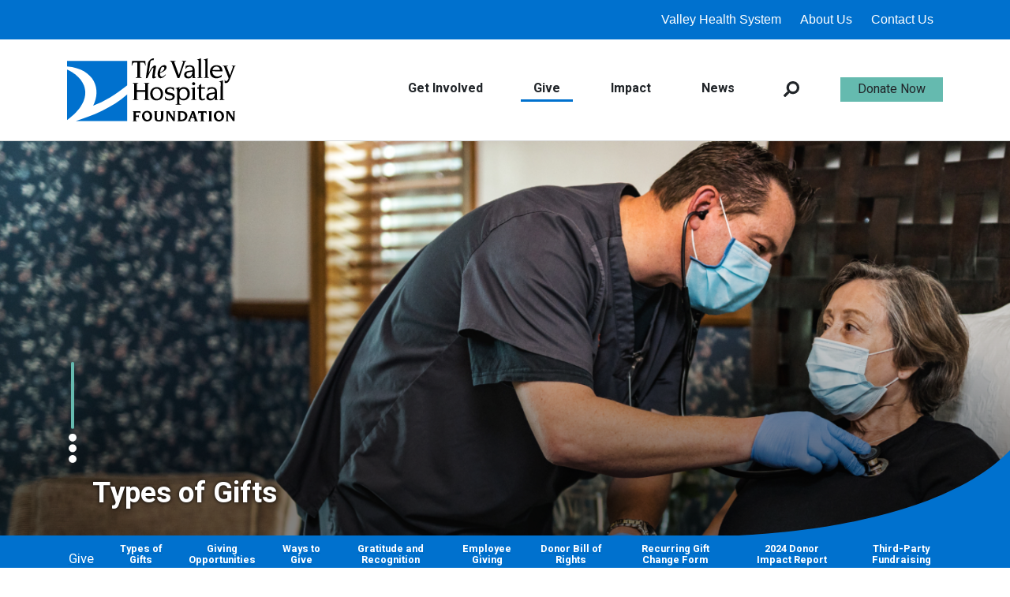

--- FILE ---
content_type: text/html; charset=UTF-8
request_url: https://www.valleyhospitalfoundation.org/give/types-of-gifts
body_size: 7673
content:
<!DOCTYPE HTML>
<html lang="en">
	<head>
		<!-- Google Tag Manager -->
<script>(function(w,d,s,l,i){w[l]=w[l]||[];w[l].push({'gtm.start':
new Date().getTime(),event:'gtm.js'});var f=d.getElementsByTagName(s)[0],
j=d.createElement(s),dl=l!='dataLayer'?'&l='+l:'';j.async=true;j.src=
'https://www.googletagmanager.com/gtm.js?id='+i+dl;f.parentNode.insertBefore(j,f);
})(window,document,'script','dataLayer','GTM-TZXTPNQ');</script>
<!-- End Google Tag Manager -->

<!-- Global site tag (gtag.js) - Google Analytics -->
<script async src="https://www.googletagmanager.com/gtag/js?id=UA-207251232-2"></script>
<script>
  window.dataLayer = window.dataLayer || [];
  function gtag(){dataLayer.push(arguments);}
  gtag('js', new Date());

  gtag('config', 'UA-207251232-2');
</script>

		<title>Types of Gifts</title>

		<meta charset="utf-8">
		<meta name="keywords" content="">
		<meta name="description" content="">
		<meta name="viewport" content="width=device-width, initial-scale=1.0">
		<meta name="format-detection" content="telephone=no">
		<meta http-equiv="X-UA-Compatible" content="IE=edge">
		<link rel="shortcut icon" type="image/x-icon" href="https://www.valleyhospitalfoundation.org/images/favicon/favicon.ico">

		
		<link rel="apple-touch-icon" sizes="57x57" href="https://www.valleyhospitalfoundation.org/images/favicon/apple-icon-57x57.png">
		<link rel="apple-touch-icon" sizes="60x60" href="https://www.valleyhospitalfoundation.org/images/favicon/apple-icon-60x60.png">
		<link rel="apple-touch-icon" sizes="72x72" href="https://www.valleyhospitalfoundation.org/images/favicon/apple-icon-72x72.png">
		<link rel="apple-touch-icon" sizes="76x76" href="https://www.valleyhospitalfoundation.org/images/favicon/apple-icon-76x76.png">
		<link rel="apple-touch-icon" sizes="114x114" href="https://www.valleyhospitalfoundation.org/images/favicon/apple-icon-114x114.png">
		<link rel="apple-touch-icon" sizes="120x120" href="https://www.valleyhospitalfoundation.org/images/favicon/apple-icon-120x120.png">
		<link rel="apple-touch-icon" sizes="144x144" href="https://www.valleyhospitalfoundation.org/images/favicon/apple-icon-144x144.png">
		<link rel="apple-touch-icon" sizes="152x152" href="https://www.valleyhospitalfoundation.org/images/favicon/apple-icon-152x152.png">
		<link rel="apple-touch-icon" sizes="180x180" href="https://www.valleyhospitalfoundation.org/images/favicon/apple-icon-180x180.png">
		<link rel="icon" type="image/png" sizes="192x192"  href="https://www.valleyhospitalfoundation.org/images/favicon/android-icon-192x192.png">
		<link rel="icon" type="image/png" sizes="32x32" href="https://www.valleyhospitalfoundation.org/images/favicon/favicon-32x32.png">
		<link rel="icon" type="image/png" sizes="96x96" href="https://www.valleyhospitalfoundation.org/images/favicon/favicon-96x96.png">
		<link rel="icon" type="image/png" sizes="16x16" href="https://www.valleyhospitalfoundation.org/images/favicon/favicon-16x16.png">
		<meta name="msapplication-TileColor" content="#ffffff">
		<meta name="msapplication-TileImage" content="https://www.valleyhospitalfoundation.org/images/favicon/ms-icon-144x144.png">
		<meta name="theme-color" content="#ffffff">				<link rel="preconnect" href="https://fonts.googleapis.com">
		<link rel="preconnect" href="https://fonts.gstatic.com" crossorigin>
		<link href="https://fonts.googleapis.com/css2?family=Heebo:wght@400;700;900&display=swap" rel="stylesheet"> 
		
		<link media="all" type="text/css" rel="stylesheet" href="https://www.valleyhospitalfoundation.org/modules/core/css/styles.css?1749146306">
		<link media="all" type="text/css" rel="stylesheet" href="https://www.valleyhospitalfoundation.org/css/styles.css?1749146306">	
				
				<meta property="og:title" content="Types of Gifts">


		<meta property="og:image" content="https://www.valleyhospitalfoundation.org/storage/images/6372575/PARADE%20Photo%2023-1200w628h.jpg?1639432922">

	
			<meta property="og:image:width" content="1200">
	
			<meta property="og:image:height" content="960">
	
<meta property="og:locale" content="">
<meta property="og:site_name" content="The Valley Hospital Foundation">
<meta property="og:type" content="website">
<meta property="og:url" content="https://www.valleyhospitalfoundation.org/give/types-of-gifts">		<!-- RSS Feeds -->
	<link rel="alternate" type="application/rss+xml" title="Events" href="https://www.valleyhospitalfoundation.org/get-involved/events/feed.rss">
	<link rel="alternate" type="application/rss+xml" title="News" href="https://www.valleyhospitalfoundation.org/impact/community-fundraising/feed.rss">
		
		
	</head>
	<body class="ready-state:uninitialized">
		<!-- Google Tag Manager (noscript) -->
<noscript><iframe src="https://www.googletagmanager.com/ns.html?id=GTM-TZXTPNQ"
height="0" width="0" style="display:none;visibility:hidden"></iframe></noscript>
<!-- End Google Tag Manager (noscript) -->

		<div id="app">
			
	<div id="top" tabindex="-1"></div>

<a href="#main" class="skip-to-content">
	Skip to Main Content
</a>

	
	<div id="page">
		<section id="top-bar" aria-label="Top bar">
	<div class="container">

		<nav class="nav-top accessible-nav accessible-nav-horizontal" aria-label="Header Links">
			<ul>
				<li class=""><a href="https://www.valleyhealth.com/" target="_blank" rel="noopener">Valley Health System</a><ul><li class=""><a href="https://www.valleyhealth.com/valley-hospital" target="_blank" rel="noopener">The Valley Hospital</a></li><li class=""><a href="https://www.valleyhealth.com/services/home-care" target="_blank" rel="noopener">Valley Home Care</a></li><li class=""><a href="https://www.valleyhealth.com/valley-medical-group" target="_blank" rel="noopener">Valley Medical Group</a></li></ul></li><li class=""><a href="https://www.valleyhospitalfoundation.org/about-us" target="_self">About Us</a><ul><li class=""><a href="https://www.valleyhospitalfoundation.org/about-us/foundation-staff" target="_self">Foundation Staff</a></li><li class=""><a href="https://www.valleyhospitalfoundation.org/about-us/board-of-trustees" target="_self">Board of Trustees</a></li></ul></li><li class=""><a href="https://www.valleyhospitalfoundation.org/contact-us" target="_self">Contact Us</a></li>
			</ul>
		</nav>
	</div>
</section><header id="header-desktop" class="swap" aria-label="Main header">
	<div class="container">
		<a class="logo swapped-hidden" href="https://www.valleyhospitalfoundation.org">
			<img src="https://www.valleyhospitalfoundation.org/images/VHF-logo.svg" alt="The Valley Hospital Foundation">
		</a>
		<a class="logo swapped-visible" href="https://www.valleyhospitalfoundation.org">
			<img src="https://www.valleyhospitalfoundation.org/images/VHF-logo.svg" alt="The Valley Hospital Foundation">
		</a>
		<nav id="nav-desktop" class="accessible-nav accessible-nav-horizontal" aria-label="Main navigation">
			<ul>
				<li class=""><a href="https://www.valleyhospitalfoundation.org/get-involved" target="_self">Get Involved</a><ul><li class=""><a href="https://www.valleyhospitalfoundation.org/get-involved/events" target="_self">Events</a></li><li class=""><a href="https://www.valleyhospitalfoundation.org/get-involved/women-for-health" target="_self">Women For Health</a><ul><li class=""><a href="https://www.valleyhospitalfoundation.org/get-involved/women-for-health/2025-members" target="_self">2025 Members</a></li></ul></li><li class=""><a href="https://www.valleyhealth.com/volunteering" target="_blank" rel="noopener">Volunteering</a></li><li class=""><a href="http://www.valleyhealth.com/services/auxiliary" target="_blank" rel="noopener">Auxiliary</a></li><li class=""><a href="https://www.valleyhospitalfoundation.org/get-involved/friends-of-valley" target="_self">Friends of Valley</a></li></ul></li><li class="active"><a href="https://www.valleyhospitalfoundation.org/give" target="_self">Give</a><ul><li class="active current"><a href="https://www.valleyhospitalfoundation.org/give/types-of-gifts" target="_self">Types of Gifts</a></li><li class=""><a href="https://www.valleyhospitalfoundation.org/give/giving-opportunities" target="_self">Giving Opportunities</a></li><li class=""><a href="https://www.valleyhospitalfoundation.org/give/ways-to-give" target="_self">Ways to Give</a><ul><li class=""><a href="https://www.valleyhospitalfoundation.org/give/ways-to-give/donations-of-securities" target="_self">Donations of Securities</a></li><li class=""><a href="https://www.valleyhospitalfoundation.org/give/ways-to-give/matching-gifts" target="_self">Matching Gifts</a></li><li class=""><a href="https://valleyhospitalfoundation.giftplans.org/" target="_blank" rel="noopener">Planned Giving</a></li><li class=""><a href="https://www.valleyhospitalfoundation.org/give/ways-to-give/daf" target="_self">Gifts from Donor-Advised Funds</a></li></ul></li><li class=""><a href="https://www.valleyhospitalfoundation.org/give/gratitude-and-recognition" target="_self">Gratitude and Recognition</a></li><li class=""><a href="https://www.valleyhospitalfoundation.org/give/employee-giving" target="_self">Employee Giving</a></li><li class=""><a href="https://www.valleyhospitalfoundation.org/give/donor-bill-of-rights" target="_self">Donor Bill of Rights</a></li><li class=""><a href="https://www.valleyhospitalfoundation.org/give/donorconfirmation" target="_self">Recurring Gift Change Form</a></li><li class=""><a href="https://www.valleyhospitalfoundation.org/give/2024-donor-impact-report" target="_self">2024 Donor Impact Report</a><ul><li class=""><a href="https://www.valleyhospitalfoundation.org/give/2024-donor-impact-report/2024-donor-lists" target="_self">2024 Donor Lists</a></li></ul></li><li class=""><a href="https://www.valleyhospitalfoundation.org/give/thirdparty" target="_self">Third-Party Fundraising</a></li></ul></li><li class=""><a href="https://www.valleyhospitalfoundation.org/impact" target="_self">Impact</a><ul><li class=""><a href="https://www.valleyhospitalfoundation.org/impact/community-fundraising" target="_self">Community Fundraising</a></li><li class=""><a href="https://www.valleyhospitalfoundation.org/impact/donor-stories" target="_self">Donor Stories</a></li><li class=""><a href="https://www.valleyhealth.com/patient-stories" target="_blank" rel="noopener">Grateful Patient Stories</a></li><li class=""><a href="https://www.valleyhospitalfoundation.org/impact/videos" target="_self">Videos</a></li></ul></li><li class=""><a href="https://www.valleyhospitalfoundation.org/news" target="_self">News</a><ul><li class=""><a href="https://www.valleyhealth.com/newsroom" target="_blank" rel="noopener">Newsroom</a></li><li class=""><a href="https://www.valleyhospitalfoundation.org/news/publications-digital" target="_self">Publications (Digital)</a></li></ul></li>
			</ul>
						<a href="#" class="search" aria-label="Open search box" data-layer="#layer-search">
				<svg class="icon icon-search" aria-hidden="true" xmlns="http://www.w3.org/2000/svg" xml:space="preserve" viewBox="0 0 512 512"><path d="m69.3 505 99.7-99.7c4.5-4.5 7-10.6 7-17V372c35.3 27.6 79.7 44 128 44 114.9 0 208-93.1 208-208S418.9 0 304 0 96 93.1 96 208c0 48.3 16.4 92.7 44 128h-16.3c-6.4 0-12.5 2.5-17 7L7 442.7c-9.4 9.4-9.4 24.6 0 33.9l28.3 28.3c9.4 9.4 24.6 9.4 34 .1zM176 208c0-70.7 57.2-128 128-128 70.7 0 128 57.2 128 128 0 70.7-57.2 128-128 128-70.7 0-128-57.2-128-128z"/></svg>
			</a>

						<a href="https://www.valleyhospitalfoundation.org/donate" class="btn btn-primary">Donate Now</a>
		</nav>

    </div>
</header><header id="header-mobile" aria-label="Mobile header">
    <a class="logo" href="https://www.valleyhospitalfoundation.org">
    	<img src="https://www.valleyhospitalfoundation.org/images/VHF-logo.svg" alt="The Valley Hospital Foundation">
    </a>
	<nav aria-label="Search / Main navigation" class="d-print-none">
					<a href="#" aria-label="Open search box" data-layer="#layer-search">
				<svg class="icon icon-search" aria-hidden="true" xmlns="http://www.w3.org/2000/svg" xml:space="preserve" viewBox="0 0 512 512"><path d="m69.3 505 99.7-99.7c4.5-4.5 7-10.6 7-17V372c35.3 27.6 79.7 44 128 44 114.9 0 208-93.1 208-208S418.9 0 304 0 96 93.1 96 208c0 48.3 16.4 92.7 44 128h-16.3c-6.4 0-12.5 2.5-17 7L7 442.7c-9.4 9.4-9.4 24.6 0 33.9l28.3 28.3c9.4 9.4 24.6 9.4 34 .1zM176 208c0-70.7 57.2-128 128-128 70.7 0 128 57.2 128 128 0 70.7-57.2 128-128 128-70.7 0-128-57.2-128-128z"/></svg>
			</a>
		        <a href="#" class="toggle-nav d-print-none" aria-label="Open mobile menu" data-layer="#layer-nav-mobile">
        	<svg class="icon icon-bars" aria-hidden="true" xmlns="http://www.w3.org/2000/svg" viewBox="0 0 1568 1568"><path d="M1485.055 392c0 29.674-24.091 49-53.733 49H136.679c-29.641 0-53.733-19.326-53.733-49s24.093-49 53.733-49h1294.643c29.642 0 53.733 19.326 53.733 49zm2 392c0-29.674-24.091-49-53.733-49H138.679c-29.641 0-53.733 19.326-53.733 49s24.093 49 53.733 49h1294.643c29.642 0 53.733-19.326 53.733-49zm-2 392c0-29.674-24.091-49-53.733-49H136.679c-29.641 0-53.733 19.326-53.733 49s24.093 49 53.733 49h1294.643c29.642 0 53.733-19.326 53.733-49z"/></svg>
        </a>
    </nav>
</header>


<section id="banner" class="banner-sm d-print-none" aria-label="Banner">

	
	
				<div class="banner-inner">
			<div class="slide light text-no-bg ">
				<div class="slide-media">
											<div class="dynamic-image" data-id="7473558" data-name="dispatch health_home page hero_aug 2021" data-ext="png" data-ratio="auto" data-alt="Doctor examining a patient" data-mode="cover" data-lazy="false"></div>
									</div>
				<div class="container align-bottom-left">
											<div class="text " style="max-width: 100%;">
																								<h1 class="title">Types of Gifts</h1>
															
							
													</div>
									</div>
			</div>
		</div>

		

	
	
	</section>		<div id="secondary-nav">
    <div class="container">
	<div class="title">
		<a href="https://www.valleyhospitalfoundation.org/give">Give</a>
	</div>
	
	<ul class="horizontal-nav">
		<li class="active current"><a href="https://www.valleyhospitalfoundation.org/give/types-of-gifts" target="_self">Types of Gifts</a></li><li class=""><a href="https://www.valleyhospitalfoundation.org/give/giving-opportunities" target="_self">Giving Opportunities</a></li><li class=""><a href="https://www.valleyhospitalfoundation.org/give/ways-to-give" target="_self">Ways to Give</a></li><li class=""><a href="https://www.valleyhospitalfoundation.org/give/gratitude-and-recognition" target="_self">Gratitude and Recognition</a></li><li class=""><a href="https://www.valleyhospitalfoundation.org/give/employee-giving" target="_self">Employee Giving</a></li><li class=""><a href="https://www.valleyhospitalfoundation.org/give/donor-bill-of-rights" target="_self">Donor Bill of Rights</a></li><li class=""><a href="https://www.valleyhospitalfoundation.org/give/donorconfirmation" target="_self">Recurring Gift Change Form</a></li><li class=""><a href="https://www.valleyhospitalfoundation.org/give/2024-donor-impact-report" target="_self">2024 Donor Impact Report</a></li><li class=""><a href="https://www.valleyhospitalfoundation.org/give/thirdparty" target="_self">Third-Party Fundraising</a></li>
	</ul>
    </div>
</div>
		<main id="main">
			<div class="container">
				
				
			</div>
		
			<div class="cb-wrapper"><div class="cb cb-row " style="">

	
		

	<div class=" container">
		<div class="cb-inner row align-items-center justify-content-center"><div class="cb cb-col  col-md" style="">

	
		

	<div class="cb-inner"><div class="cb cb-txt " style="">
	<h2>What types of gifts help support Valley Health System<span style="color: #d77900;">?</span></h2>
<p>The Foundation staff is happy to accommodate you in achieving your charitable objectives, and can be available to meet with you to answer your questions and help you decide. Please contact us at (201) 291-6300 or email us at <a href="mailto:&#86;&#72;&#x46;&#64;&#86;&#x61;&#108;l&#x65;&#x79;&#72;&#x6f;&#115;&#x70;&#105;t&#97;&#x6c;Fo&#x75;&#x6e;&#x64;&#x61;ti&#111;&#110;&#x2e;&#99;&#x6f;m">&#x56;&#72;&#70;&#64;V&#97;&#108;&#x6c;&#x65;&#121;&#72;&#x6f;&#115;&#112;it&#97;&#x6c;Fo&#117;&#110;&#100;a&#x74;&#105;o&#110;.&#x6f;&#x72;&#103;</a>.</p>
<p><a class="btn btn-primary" href="/donate">Donate Today</a></p>
</div></div>	
</div><div class="cb cb-col  col-md-5" style="">

	
		

	<div class="cb-inner"><div class="cb cb-img   align-center" style="">
	
		<figure
		
		>
			<div class="dynamic-image" data-id="6372575" data-name="PARADE Photo 23" data-ext="jpg" data-ratio="0.8" data-mode="cover" data-role="presentation"></div>
					</figure>
	
	</div></div>	
</div></div>
	</div>
</div><div class="cb cb-row " style=" padding-top: 30px; padding-bottom: 30px;">

	
			<div class="cb-bg" style="background-color: rgb(248,249,250);"></div>
		

	<div class=" container">
		<div class="cb-inner row align-items-stretch justify-content-center"><div class="cb cb-col  col-md-12" style="">

	
		

	<div class="cb-inner"><div class="cb cb-txt " style="">
	<h3>Annual Gifts</h3>
<p>An annual gift is a sustaining gift made every year. Annual gifts to The Valley Hospital Foundation may be unrestricted or restricted.</p>
</div></div>	
</div><div class="cb cb-col  col-md-6" style="">

	
		

	<div class="cb-inner"><div class="cb cb-txt " style="">
	<h4>Unrestricted Sustaining Gifts</h4>
<p>Unrestricted Sustaining Gifts are annual gifts that fund Valley programs and services in greatest need, including those which insurance does not cover. These contributions provide Valley with the most flexibility in addressing the particular needs throughout Valley Health System each year. Sustaining gifts are especially valuable in meeting the ever-changing and often unexpected challenges that arise during the year.  Sustaining gifts are put to immediate use.</p>
</div></div>	
</div><div class="cb cb-col  col-md-6" style="">

	
		

	<div class="cb-inner"><div class="cb cb-txt " style="">
	<h4>Restricted Sustaining Gifts</h4>
<p>Restricted sustaining gifts are annual gifts designated to the area where the donor wishes to make a directed impact. There are many designations to choose from, such as oncology, cardiology, the New Valley Hospital and more. The full list can be viewed on the donation page.</p>
</div></div>	
</div></div>
	</div>
</div><div class="cb cb-row " style=" padding-top: 30px; padding-bottom: 60px;">

	
			<div class="cb-bg" style="background-color: rgb(248,249,250);"></div>
		

	<div class=" container">
		<div class="cb-inner row align-items-stretch justify-content-center"><div class="cb cb-col  col-md" style="">

	
		

	<div class="cb-inner"><div class="cb cb-txt " style="">
	<h3>Special Purpose Gifts</h3>
<p>Special purpose gifts are designated to a specific area and make a transformational impact. These gifts are usually made as pledges of $25,000 or more and paid off over a number of years. <strong>Please reach out to a member of <a href="/contact-us">The Valley Hospital Foundation staff</a> to assist you in arranging a special purpose gift.</strong></p>
</div></div>	
</div></div>
	</div>
</div></div>
		</main>

		<footer id="footer">
	<div class="footer-top">
		<div class="container">
			<div class="row align-items-center">
				<div class="col-lg">
					<div class="logo">
						<img src="https://www.valleyhospitalfoundation.org/images/VHF-logo-reversed.svg" alt="The Valley Hospital Foundation">
					</div>
				</div>
				<div class="col-lg text-center">
		<!-- 			<div class="phone">
						How Can we Help?
						<p><a href="tel:18008255391">1-800-VALLEY 1</a></p>
					</div> -->
				</div>
				<div class="col-lg text-right">
					<nav class="nav-social" aria-label="Social media links">
						<a aria-label="Facebook" href="http://www.facebook.com/ValleyHospital/" target="_blank" class="facebook">
			<svg class="icon icon-facebook" aria-hidden="true" xmlns="http://www.w3.org/2000/svg" viewBox="0 0 512 512"><path d="M504 256C504 119 393 8 256 8S8 119 8 256c0 123.78 90.69 226.38 209.25 245V327.69h-63V256h63v-54.64c0-62.15 37-96.48 93.67-96.48 27.14 0 55.52 4.84 55.52 4.84v61h-31.28c-30.8 0-40.41 19.12-40.41 38.73V256h68.78l-11 71.69h-57.78V501C413.31 482.38 504 379.78 504 256z"/></svg>
		</a>
																	<a aria-label="Twitter" href="http://twitter.com/TVH_Foundation" target="_blank" class="twitter">
			<svg class="icon icon-twitter" aria-hidden="true" xmlns="http://www.w3.org/2000/svg" viewBox="0 0 448 512"><path d="M400 32H48C21.5 32 0 53.5 0 80v352c0 26.5 21.5 48 48 48h352c26.5 0 48-21.5 48-48V80c0-26.5-21.5-48-48-48zm-48.9 158.8c.2 2.8.2 5.7.2 8.5 0 86.7-66 186.6-186.6 186.6-37.2 0-71.7-10.8-100.7-29.4 5.3.6 10.4.8 15.8.8 30.7 0 58.9-10.4 81.4-28-28.8-.6-53-19.5-61.3-45.5 10.1 1.5 19.2 1.5 29.6-1.2-30-6.1-52.5-32.5-52.5-64.4v-.8c8.7 4.9 18.9 7.9 29.6 8.3a65.447 65.447 0 0 1-29.2-54.6c0-12.2 3.2-23.4 8.9-33.1 32.3 39.8 80.8 65.8 135.2 68.6-9.3-44.5 24-80.6 64-80.6 18.9 0 35.9 7.9 47.9 20.7 14.8-2.8 29-8.3 41.6-15.8-4.9 15.2-15.2 28-28.8 36.1 13.2-1.4 26-5.1 37.8-10.2-8.9 13.1-20.1 24.7-32.9 34z"/></svg>
		</a>
									<a aria-label="YouTube" href="http://youtu.be/YdifKp002Z4" target="_blank" class="youtube">
			<svg class="icon icon-youtube" aria-hidden="true" xmlns="http://www.w3.org/2000/svg" viewBox="0 0 448 512"><path d="m186.8 202.1 95.2 54.1-95.2 54.1V202.1zM448 80v352c0 26.5-21.5 48-48 48H48c-26.5 0-48-21.5-48-48V80c0-26.5 21.5-48 48-48h352c26.5 0 48 21.5 48 48zm-42 176.3s0-59.6-7.6-88.2c-4.2-15.8-16.5-28.2-32.2-32.4C337.9 128 224 128 224 128s-113.9 0-142.2 7.7c-15.7 4.2-28 16.6-32.2 32.4-7.6 28.5-7.6 88.2-7.6 88.2s0 59.6 7.6 88.2c4.2 15.8 16.5 27.7 32.2 31.9C110.1 384 224 384 224 384s113.9 0 142.2-7.7c15.7-4.2 28-16.1 32.2-31.9 7.6-28.5 7.6-88.1 7.6-88.1z"/></svg>
		</a>
						</nav>
				</div>
			</div>
			<div class="row">
				<div class="col-lg order-lg-1">
					<h2><a href="https://www.valleyhealth.com/">Valley Health System<a></h2>
					<ul class="nav-footer">
						<li class=""><a href="https://www.valleyhealth.com/valley-hospital" target="_blank" rel="noopener">The Valley Hospital</a></li><li class=""><a href="https://www.valleyhealth.com/services/home-care" target="_blank" rel="noopener">Valley Home Care</a></li><li class=""><a href="https://www.valleyhealth.com/valley-medical-group" target="_blank" rel="noopener">Valley Medical Group</a></li>
					</ul>
				</div>
				<div class="col-lg-7 order-lg-2 text-center">
					<ul class="nav-footer site-links">
						<li class=""><a href="https://www.valleyhospitalfoundation.org/get-involved" target="_self">Get Involved</a></li><li class="active"><a href="https://www.valleyhospitalfoundation.org/give" target="_self">Give</a></li><li class=""><a href="https://www.valleyhospitalfoundation.org/impact" target="_self">Impact</a></li><li class=""><a href="https://www.valleyhospitalfoundation.org/news" target="_self">News</a></li><li class=""><a href="https://www.valleyhospitalfoundation.org/about-us" target="_self">About Us</a></li><li class=""><a href="https://www.valleyhospitalfoundation.org/contact-us" target="_self">Contact Us</a></li><li class=""><a href="https://www.valleyhospitalfoundation.org/donate" target="_self">Donate</a></li>
					</ul>
				</div>
				<div class="col-lg order-lg-3">
					<h2>Stay Connected</h2>
					<p>Get the latest news right to your inbox.</p>
					<a href="https://www.valleyhealth.com/newsletter-signup" class="btn btn-secondary">Sign Up Now</a>
				</div>
			</div>
		</div>
	</div>
	<div class="footer-bottom">
		<div class="container">
			<div class="row">
				<div class="col-lg">
					<div class="copyright">
						&copy;2026 The Valley Hospital Foundation
					</div>
				</div>
				<div class="col-lg">
					<nav class="nav-bottom" aria-label="Bottom navigation">
						<a href="https://www.valleyhospitalfoundation.org/privacy-policy" target="_self">Privacy Policy</a>
					</nav>
				</div>
				<div class="col-lg site-by">
					<a href="https://www.corporatecomm.com/" target="_blank" rel="noopener">
						Website by Corporate Communications, Inc.
					</a>
				</div>
			</div>
		</div>
	</div>

	<a class="scroll-top" href="#top" id="to-top" aria-label="Return to top of page" data-offset="200">
		<svg class="icon icon-chevron-up" aria-hidden="true" xmlns="http://www.w3.org/2000/svg" viewBox="0 0 1568 1568"><path d="m742.86 476.04-534 534c-22.45 22.63-22.45 59.39 0 82.02 22.72 22.63 59.39 22.54 82.02 0L783.95 599l493.03 493.04c22.64 22.54 59.39 22.63 82.02.01 22.64-22.64 22.64-59.4.01-82.03L824.96 475.97l-.01-.01c-.01-.01-.02-.02-.03-.02-22.46-22.43-58.79-22.58-81.45-.49-.18.18-.36.34-.54.52-.03.02-.05.05-.07.07Z"/></svg>
	</a>
</footer>	</div>

	
		</div>

			<section class="layer" id="layer-nav-mobile" aria-hidden="true">
 	<div class="layer-trap" tabindex="0"></div>
	<div class="layer-dialog" role="dialog" aria-modal="true" aria-label="Main navigation" tabindex="-1">
		<div class="layer-content">
            <a href="https://www.valleyhospitalfoundation.org" class="home-link">
			<svg class="icon icon-home" aria-hidden="true" xmlns="http://www.w3.org/2000/svg" viewBox="0 0 576 512"><path d="M280.37 148.26 96 300.11V464a16 16 0 0 0 16 16l112.06-.29a16 16 0 0 0 15.92-16V368a16 16 0 0 1 16-16h64a16 16 0 0 1 16 16v95.64a16 16 0 0 0 16 16.05L464 480a16 16 0 0 0 16-16V300L295.67 148.26a12.19 12.19 0 0 0-15.3 0zM571.6 251.47 488 182.56V44.05a12 12 0 0 0-12-12h-56a12 12 0 0 0-12 12v72.61L318.47 43a48 48 0 0 0-61 0L4.34 251.47a12 12 0 0 0-1.6 16.9l25.5 31A12 12 0 0 0 45.15 301l235.22-193.74a12.19 12.19 0 0 1 15.3 0L530.9 301a12 12 0 0 0 16.9-1.6l25.5-31a12 12 0 0 0-1.7-16.93z"/></svg>
		</a>
		<nav id="nav-mobile" class="accessible-nav" aria-label="Mobile navigation">
			<ul>
				<li class=""><a href="https://www.valleyhospitalfoundation.org/get-involved" target="_self">Get Involved</a><ul><li class=""><a href="https://www.valleyhospitalfoundation.org/get-involved/events" target="_self">Events</a></li><li class=""><a href="https://www.valleyhospitalfoundation.org/get-involved/women-for-health" target="_self">Women For Health</a><ul><li class=""><a href="https://www.valleyhospitalfoundation.org/get-involved/women-for-health/2025-members" target="_self">2025 Members</a></li></ul></li><li class=""><a href="https://www.valleyhealth.com/volunteering" target="_blank" rel="noopener">Volunteering</a></li><li class=""><a href="http://www.valleyhealth.com/services/auxiliary" target="_blank" rel="noopener">Auxiliary</a></li><li class=""><a href="https://www.valleyhospitalfoundation.org/get-involved/friends-of-valley" target="_self">Friends of Valley</a></li></ul></li><li class="active"><a href="https://www.valleyhospitalfoundation.org/give" target="_self">Give</a><ul><li class="active current"><a href="https://www.valleyhospitalfoundation.org/give/types-of-gifts" target="_self">Types of Gifts</a></li><li class=""><a href="https://www.valleyhospitalfoundation.org/give/giving-opportunities" target="_self">Giving Opportunities</a></li><li class=""><a href="https://www.valleyhospitalfoundation.org/give/ways-to-give" target="_self">Ways to Give</a><ul><li class=""><a href="https://www.valleyhospitalfoundation.org/give/ways-to-give/donations-of-securities" target="_self">Donations of Securities</a></li><li class=""><a href="https://www.valleyhospitalfoundation.org/give/ways-to-give/matching-gifts" target="_self">Matching Gifts</a></li><li class=""><a href="https://valleyhospitalfoundation.giftplans.org/" target="_blank" rel="noopener">Planned Giving</a></li><li class=""><a href="https://www.valleyhospitalfoundation.org/give/ways-to-give/daf" target="_self">Gifts from Donor-Advised Funds</a></li></ul></li><li class=""><a href="https://www.valleyhospitalfoundation.org/give/gratitude-and-recognition" target="_self">Gratitude and Recognition</a></li><li class=""><a href="https://www.valleyhospitalfoundation.org/give/employee-giving" target="_self">Employee Giving</a></li><li class=""><a href="https://www.valleyhospitalfoundation.org/give/donor-bill-of-rights" target="_self">Donor Bill of Rights</a></li><li class=""><a href="https://www.valleyhospitalfoundation.org/give/donorconfirmation" target="_self">Recurring Gift Change Form</a></li><li class=""><a href="https://www.valleyhospitalfoundation.org/give/2024-donor-impact-report" target="_self">2024 Donor Impact Report</a><ul><li class=""><a href="https://www.valleyhospitalfoundation.org/give/2024-donor-impact-report/2024-donor-lists" target="_self">2024 Donor Lists</a></li></ul></li><li class=""><a href="https://www.valleyhospitalfoundation.org/give/thirdparty" target="_self">Third-Party Fundraising</a></li></ul></li><li class=""><a href="https://www.valleyhospitalfoundation.org/impact" target="_self">Impact</a><ul><li class=""><a href="https://www.valleyhospitalfoundation.org/impact/community-fundraising" target="_self">Community Fundraising</a></li><li class=""><a href="https://www.valleyhospitalfoundation.org/impact/donor-stories" target="_self">Donor Stories</a></li><li class=""><a href="https://www.valleyhealth.com/patient-stories" target="_blank" rel="noopener">Grateful Patient Stories</a></li><li class=""><a href="https://www.valleyhospitalfoundation.org/impact/videos" target="_self">Videos</a></li></ul></li><li class=""><a href="https://www.valleyhospitalfoundation.org/news" target="_self">News</a><ul><li class=""><a href="https://www.valleyhealth.com/newsroom" target="_blank" rel="noopener">Newsroom</a></li><li class=""><a href="https://www.valleyhospitalfoundation.org/news/publications-digital" target="_self">Publications (Digital)</a></li></ul></li>
			</ul>
		</nav>
		<nav id="nav-mobile-secondary" class="accessible-nav  nav-secondary" aria-label="Mobile navigation">
			<ul>
			<li class=""><a href="https://www.valleyhealth.com/" target="_blank" rel="noopener">Valley Health System</a><ul><li class=""><a href="https://www.valleyhealth.com/valley-hospital" target="_blank" rel="noopener">The Valley Hospital</a></li><li class=""><a href="https://www.valleyhealth.com/services/home-care" target="_blank" rel="noopener">Valley Home Care</a></li><li class=""><a href="https://www.valleyhealth.com/valley-medical-group" target="_blank" rel="noopener">Valley Medical Group</a></li></ul></li><li class=""><a href="https://www.valleyhospitalfoundation.org/about-us" target="_self">About Us</a><ul><li class=""><a href="https://www.valleyhospitalfoundation.org/about-us/foundation-staff" target="_self">Foundation Staff</a></li><li class=""><a href="https://www.valleyhospitalfoundation.org/about-us/board-of-trustees" target="_self">Board of Trustees</a></li></ul></li><li class=""><a href="https://www.valleyhospitalfoundation.org/contact-us" target="_self">Contact Us</a></li>
			</ul>
		</nav>
		




		<div class="social-links">
			<a aria-label="Facebook" href="http://www.facebook.com/ValleyHospital/" target="_blank" class="facebook">
			<svg class="icon icon-facebook" aria-hidden="true" xmlns="http://www.w3.org/2000/svg" viewBox="0 0 512 512"><path d="M504 256C504 119 393 8 256 8S8 119 8 256c0 123.78 90.69 226.38 209.25 245V327.69h-63V256h63v-54.64c0-62.15 37-96.48 93.67-96.48 27.14 0 55.52 4.84 55.52 4.84v61h-31.28c-30.8 0-40.41 19.12-40.41 38.73V256h68.78l-11 71.69h-57.78V501C413.31 482.38 504 379.78 504 256z"/></svg>
		</a>
																	<a aria-label="Twitter" href="http://twitter.com/TVH_Foundation" target="_blank" class="twitter">
			<svg class="icon icon-twitter" aria-hidden="true" xmlns="http://www.w3.org/2000/svg" viewBox="0 0 448 512"><path d="M400 32H48C21.5 32 0 53.5 0 80v352c0 26.5 21.5 48 48 48h352c26.5 0 48-21.5 48-48V80c0-26.5-21.5-48-48-48zm-48.9 158.8c.2 2.8.2 5.7.2 8.5 0 86.7-66 186.6-186.6 186.6-37.2 0-71.7-10.8-100.7-29.4 5.3.6 10.4.8 15.8.8 30.7 0 58.9-10.4 81.4-28-28.8-.6-53-19.5-61.3-45.5 10.1 1.5 19.2 1.5 29.6-1.2-30-6.1-52.5-32.5-52.5-64.4v-.8c8.7 4.9 18.9 7.9 29.6 8.3a65.447 65.447 0 0 1-29.2-54.6c0-12.2 3.2-23.4 8.9-33.1 32.3 39.8 80.8 65.8 135.2 68.6-9.3-44.5 24-80.6 64-80.6 18.9 0 35.9 7.9 47.9 20.7 14.8-2.8 29-8.3 41.6-15.8-4.9 15.2-15.2 28-28.8 36.1 13.2-1.4 26-5.1 37.8-10.2-8.9 13.1-20.1 24.7-32.9 34z"/></svg>
		</a>
									<a aria-label="YouTube" href="http://youtu.be/YdifKp002Z4" target="_blank" class="youtube">
			<svg class="icon icon-youtube" aria-hidden="true" xmlns="http://www.w3.org/2000/svg" viewBox="0 0 448 512"><path d="m186.8 202.1 95.2 54.1-95.2 54.1V202.1zM448 80v352c0 26.5-21.5 48-48 48H48c-26.5 0-48-21.5-48-48V80c0-26.5 21.5-48 48-48h352c26.5 0 48 21.5 48 48zm-42 176.3s0-59.6-7.6-88.2c-4.2-15.8-16.5-28.2-32.2-32.4C337.9 128 224 128 224 128s-113.9 0-142.2 7.7c-15.7 4.2-28 16.6-32.2 32.4-7.6 28.5-7.6 88.2-7.6 88.2s0 59.6 7.6 88.2c4.2 15.8 16.5 27.7 32.2 31.9C110.1 384 224 384 224 384s113.9 0 142.2-7.7c15.7-4.2 28-16.1 32.2-31.9 7.6-28.5 7.6-88.1 7.6-88.1z"/></svg>
		</a>
			</div>
        </div>
		<button type="button" class="layer-close" aria-label="Close"><svg class="icon icon-times" aria-hidden="true" xmlns="http://www.w3.org/2000/svg" viewBox="0 0 1568 1568"><path d="m868.81 784 468.367-468.409c23.416-23.324 23.417-61.353 0-84.769-23.415-23.417-61.444-23.323-84.859 0L784 699.183l-468.318-468.36c-23.414-23.323-61.443-23.416-84.859 0-23.416 23.415-23.415 61.444 0 84.768L699.19 784l-468.367 468.41c-23.416 23.323-23.417 61.352 0 84.769 23.415 23.415 61.444 23.322 84.858-.001L784 868.817l468.318 468.361c23.413 23.322 61.443 23.322 84.858-.001 23.415-23.507 23.415-61.445 0-84.769L868.81 784z"/></svg></button>
	</div>
 	<div class="layer-trap" tabindex="0"></div>
</section>		<section class="layer" id="layer-search" aria-hidden="true">
 	<div class="layer-trap" tabindex="0"></div>
	<div class="layer-dialog" role="dialog" aria-modal="true" aria-label="Search" tabindex="-1">
		<div class="layer-content">
            <form method="GET" action="https://www.valleyhospitalfoundation.org/search" accept-charset="UTF-8" role="search">
				<div id="id-1" class="h3">
					Enter Keywords
				</div>

				<div class="form-group">
					<input type="text" name="q" class="form-control" autocomplete="off" required aria-labelledby="id-1">
				</div>

				<div class="form-group">
					<button type="submit" class="btn btn-primary">
						<svg class="icon icon-search" aria-hidden="true" xmlns="http://www.w3.org/2000/svg" xml:space="preserve" viewBox="0 0 512 512"><path d="m69.3 505 99.7-99.7c4.5-4.5 7-10.6 7-17V372c35.3 27.6 79.7 44 128 44 114.9 0 208-93.1 208-208S418.9 0 304 0 96 93.1 96 208c0 48.3 16.4 92.7 44 128h-16.3c-6.4 0-12.5 2.5-17 7L7 442.7c-9.4 9.4-9.4 24.6 0 33.9l28.3 28.3c9.4 9.4 24.6 9.4 34 .1zM176 208c0-70.7 57.2-128 128-128 70.7 0 128 57.2 128 128 0 70.7-57.2 128-128 128-70.7 0-128-57.2-128-128z"/></svg> Search
					</button>
				</div>
			</form>
        </div>
		<button type="button" class="layer-close" aria-label="Close"><svg class="icon icon-times" aria-hidden="true" xmlns="http://www.w3.org/2000/svg" viewBox="0 0 1568 1568"><path d="m868.81 784 468.367-468.409c23.416-23.324 23.417-61.353 0-84.769-23.415-23.417-61.444-23.323-84.859 0L784 699.183l-468.318-468.36c-23.414-23.323-61.443-23.416-84.859 0-23.416 23.415-23.415 61.444 0 84.768L699.19 784l-468.367 468.41c-23.416 23.323-23.417 61.352 0 84.769 23.415 23.415 61.444 23.322 84.858-.001L784 868.817l468.318 468.361c23.413 23.322 61.443 23.322 84.858-.001 23.415-23.507 23.415-61.445 0-84.769L868.81 784z"/></svg></button>
	</div>
 	<div class="layer-trap" tabindex="0"></div>
</section>		
		<script src="https://www.valleyhospitalfoundation.org/modules/core/js/scripts.js?1749146306"></script>
		<script src="https://www.valleyhospitalfoundation.org/js/scripts.js?1749146306"></script>
		
			<script>
				$(window).on('load', function() {
					$('#banner .slide').addClass('active animated in fadeIn');
				});
			</script>

		
				    <script type="application/ld+json">
		        {"@context":"https://schema.org","@type":"BreadcrumbList","itemListElement":[{"@type":"ListItem","position":1,"name":"Give","item":"https://www.valleyhospitalfoundation.org/give"},{"@type":"ListItem","position":2,"name":"Types of Gifts","item":"https://www.valleyhospitalfoundation.org/give/types-of-gifts"}]}
		    </script>
		
	
		<script type="text/javascript">
//<![CDATA[
var BBNCAnalyticsURL = BuildBBNCAnalyticsURL('https://www.valleyhospitalfoundation.org/', 'pagename;pid', 'Home+Page;689');//]]>
</script>
<script>
  (function(i,s,o,g,r,a,m){i['GoogleAnalyticsObject']=r;i[r]=i[r]||function(){
  (i[r].q=i[r].q||[]).push(arguments)},i[r].l=1*new Date();a=s.createElement(o),
  m=s.getElementsByTagName(o)[0];a.async=1;a.src=g;m.parentNode.insertBefore(a,m)
  })(window,document,'script','//www.google-analytics.com/analytics.js','ga');

  ga('create', 'UA-40961717-1', 'valleyhospitalfoundation.org');
  ga('send', 'pageview');

</script>
	</body>
</html>

--- FILE ---
content_type: text/css
request_url: https://www.valleyhospitalfoundation.org/modules/core/css/styles.css?1749146306
body_size: 6647
content:
@charset "UTF-8";.blockquote,blockquote{margin:0 2rem .5rem;font-size:1.25rem}.blockquote cite,blockquote cite{font-size:1rem;opacity:.8;display:block}#adminbar{position:sticky;bottom:-1px;padding:.75em 0;background:#212529;color:#ccc;z-index:1020}#adminbar .container{justify-content:space-between}#adminbar .container,#adminbar nav{display:flex;align-items:center}#adminbar nav>a,#adminbar nav a.publish{opacity:.9;padding:0 .5em;font-size:.75em;color:inherit;text-decoration:none}#adminbar nav>a:focus,#adminbar nav>a:hover,#adminbar nav a.publish:focus,#adminbar nav a.publish:hover{opacity:1}#adminbar nav a.publish{color:#28a745}#adminbar nav a.publish+.dropdown-menu{background:#39ae54}#adminbar nav a.publish+.dropdown-menu .dropdown-item{color:#fff}#adminbar nav a.publish+.dropdown-menu .dropdown-item:focus,#adminbar nav a.publish+.dropdown-menu .dropdown-item:hover{background:#28a745}#adminbar nav .dropdown-toggle{margin-top:-1px}#adminbar nav .dropdown-toggle:after{display:none}#adminbar nav .dropdown-item{text-decoration:none}#adminbar nav .separator{width:1px;height:1em;margin:0 .33em;background:hsla(0,0%,100%,.3)}.animated{visibility:hidden}.animated.heartBeat,.animated.in,.animated.jello,.animated.rubberBand,.animated.swing,.animated.tada{visibility:visible}.animated:not(.in){animation-name:none!important}:root{--animate-duration:1s;--animate-delay:1s;--animate-repeat:1}.animated{animation-duration:var(--animate-duration);animation-fill-mode:both}.animated.infinite{animation-iteration-count:infinite}.animated.repeat-1{animation-iteration-count:var(--animate-repeat)}.animated.repeat-2{animation-iteration-count:calc(var(--animate-repeat) * 2)}.animated.repeat-3{animation-iteration-count:calc(var(--animate-repeat) * 3)}.animated.delay-1s{animation-delay:var(--animate-delay)}.animated.delay-2s{animation-delay:calc(var(--animate-delay) * 2)}.animated.delay-3s{animation-delay:calc(var(--animate-delay) * 3)}.animated.delay-4s{animation-delay:calc(var(--animate-delay) * 4)}.animated.delay-5s{animation-delay:calc(var(--animate-delay) * 5)}.animated.faster{animation-duration:calc(var(--animate-duration)/2)}.animated.fast{animation-duration:calc(var(--animate-duration) * .8)}.animated.slow{animation-duration:calc(var(--animate-duration) * 2)}.animated.slower{animation-duration:calc(var(--animate-duration) * 3)}@media (prefers-reduced-motion:reduce),print{.animated{animation-duration:1ms!important;transition-duration:1ms!important;animation-iteration-count:1!important}.animated[class*=Out]{opacity:0}}@keyframes a{0%{transform:scale(1)}14%{transform:scale(1.3)}28%{transform:scale(1)}42%{transform:scale(1.3)}70%{transform:scale(1)}}.heartBeat{animation-name:a;animation-duration:calc(var(--animate-duration) * 1.3);animation-timing-function:ease-in-out}@keyframes b{0%,11.1%,to{transform:translateZ(0)}22.2%{transform:skewX(-12.5deg) skewY(-12.5deg)}33.3%{transform:skewX(6.25deg) skewY(6.25deg)}44.4%{transform:skewX(-3.125deg) skewY(-3.125deg)}55.5%{transform:skewX(1.5625deg) skewY(1.5625deg)}66.6%{transform:skewX(-.78125deg) skewY(-.78125deg)}77.7%{transform:skewX(.390625deg) skewY(.390625deg)}88.8%{transform:skewX(-.1953125deg) skewY(-.1953125deg)}}.jello{animation-name:b;transform-origin:center}@keyframes c{0%{transform:scaleX(1)}30%{transform:scale3d(1.25,.75,1)}40%{transform:scale3d(.75,1.25,1)}50%{transform:scale3d(1.15,.85,1)}65%{transform:scale3d(.95,1.05,1)}75%{transform:scale3d(1.05,.95,1)}to{transform:scaleX(1)}}.rubberBand{animation-name:c}@keyframes d{20%{transform:rotate(15deg)}40%{transform:rotate(-10deg)}60%{transform:rotate(5deg)}80%{transform:rotate(-5deg)}to{transform:rotate(0deg)}}.swing{transform-origin:top center;animation-name:d}@keyframes e{0%{transform:scaleX(1)}10%,20%{transform:scale3d(.9,.9,.9) rotate(-3deg)}30%,50%,70%,90%{transform:scale3d(1.1,1.1,1.1) rotate(3deg)}40%,60%,80%{transform:scale3d(1.1,1.1,1.1) rotate(-3deg)}to{transform:scaleX(1)}}.tada{animation-name:e}@keyframes f{0%{opacity:0}to{opacity:1}}.fadeIn{animation-name:f}@keyframes g{0%{opacity:0;transform:translate3d(-100%,0,0)}to{opacity:1;transform:translateZ(0)}}.fadeInLeft{animation-name:g}@keyframes h{0%{opacity:0;transform:translate3d(100%,0,0)}to{opacity:1;transform:translateZ(0)}}.fadeInRight{animation-name:h}@keyframes i{0%{opacity:0;transform:translate3d(0,100%,0)}to{opacity:1;transform:translateZ(0)}}.fadeInUp{animation-name:i}@keyframes j{0%{transform:perspective(400px) rotateX(90deg);animation-timing-function:ease-in;opacity:0}40%{transform:perspective(400px) rotateX(-20deg);animation-timing-function:ease-in}60%{transform:perspective(400px) rotateX(10deg);opacity:1}80%{transform:perspective(400px) rotateX(-5deg)}to{transform:perspective(400px)}}.flipInX{backface-visibility:visible!important;animation-name:j}@keyframes k{0%{transform:perspective(400px) rotateY(90deg);animation-timing-function:ease-in;opacity:0}40%{transform:perspective(400px) rotateY(-20deg);animation-timing-function:ease-in}60%{transform:perspective(400px) rotateY(10deg);opacity:1}80%{transform:perspective(400px) rotateY(-5deg)}to{transform:perspective(400px)}}.flipInY{backface-visibility:visible!important;animation-name:k}@keyframes l{0%{transform:translate3d(-100%,0,0) skewX(30deg);opacity:0}60%{transform:skewX(-20deg);opacity:1}80%{transform:skewX(5deg)}to{transform:translateZ(0)}}.lightSpeedInLeft{animation-name:l;animation-timing-function:ease-out}@keyframes m{0%{opacity:0;transform:scale(.1) rotate(30deg);transform-origin:center bottom}50%{transform:rotate(-10deg)}70%{transform:rotate(3deg)}to{opacity:1;transform:scale(1)}}.jackInTheBox{animation-name:m}@keyframes n{0%{opacity:0;transform:translate3d(-100%,0,0) rotate(-120deg)}to{opacity:1;transform:translateZ(0)}}.rollIn{animation-name:n}@keyframes o{0%{opacity:0;transform:scale3d(.3,.3,.3)}50%{opacity:1}}.zoomIn{animation-name:o}@keyframes p{0%{opacity:0;transform:scale3d(.1,.1,.1) translate3d(-1000px,0,0);animation-timing-function:cubic-bezier(.55,.055,.675,.19)}60%{opacity:1;transform:scale3d(.475,.475,.475) translate3d(10px,0,0);animation-timing-function:cubic-bezier(.175,.885,.32,1)}}.zoomInLeft{animation-name:p}@keyframes q{0%{opacity:0;transform:scale3d(.1,.1,.1) translate3d(1000px,0,0);animation-timing-function:cubic-bezier(.55,.055,.675,.19)}60%{opacity:1;transform:scale3d(.475,.475,.475) translate3d(-10px,0,0);animation-timing-function:cubic-bezier(.175,.885,.32,1)}}.zoomInRight{animation-name:q}@keyframes r{0%{opacity:0;transform:scale3d(.1,.1,.1) translate3d(0,1000px,0);animation-timing-function:cubic-bezier(.55,.055,.675,.19)}60%{opacity:1;transform:scale3d(.475,.475,.475) translate3d(0,-60px,0);animation-timing-function:cubic-bezier(.175,.885,.32,1)}}.zoomInUp{animation-name:r}#banner .carousel .slick-slide{padding:0}#banner .carousel .slick-slide .slide{height:100%}#banner .slide{position:relative;height:0}#banner .slide.animate-pan .slide-media{min-width:calc(100% + 200px)}#banner .slide.active{height:100%}#banner .slide.active .slide-media{animation-duration:15s;animation-timing-function:ease-in-out;animation-direction:alternate;animation-iteration-count:infinite}#banner .slide.active.animate-pan .slide-media{animation-name:s}#banner .slide.active.animate-zoom .slide-media{animation-name:t}#banner .slide.active .text{opacity:1;visibility:visible}#banner .slide.active .text.text-slide{transform:translateX(0)}#banner .slide.active .text.text-scale{transform:scale(1)}#banner .slide.active .text.text-skew{transform:skewX(0)}#banner .slide.active .text.text-rotate{transform:rotateY(0)}#banner .slide-media{position:absolute;top:0;left:0;width:100%;height:100%;transform-origin:center center;overflow:hidden}#banner .dynamic-media{max-width:none!important}#banner .dynamic-media.dynamic-image>div{background-position-y:top}#banner .text{opacity:0;position:relative;visibility:hidden;z-index:5}#banner .text .link{margin-top:.5em}#banner .text>:first-child{margin-top:0}#banner .text>:last-child{margin-bottom:0}#banner .text.text-fade{opacity:0}#banner .text.text-slide{transform:translateX(25vw);opacity:0}#banner .text.text-scale{transform:scale(0);opacity:0}#banner .text.text-skew{transform:skewX(75deg);opacity:0}#banner .text.text-rotate{transform:rotateY(135deg);opacity:0}#banner .container{position:relative;display:flex;height:100%}#banner .align-top,#banner .align-top-left,#banner .align-top-right{align-items:flex-start}#banner .align-center,#banner .align-left,#banner .align-right{align-items:center}#banner .align-bottom,#banner .align-bottom-left,#banner .align-bottom-right{align-items:flex-end}#banner .align-bottom-left,#banner .align-left,#banner .align-top-left{justify-content:flex-start}#banner .align-bottom,#banner .align-center,#banner .align-top{justify-content:center;text-align:center}#banner .align-bottom-right,#banner .align-right,#banner .align-top-right{justify-content:flex-end}@keyframes s{0%{transform:translateX(0)}to{transform:translateX(-200px)}}@keyframes t{0%{transform:scale(1)}to{transform:scale(1.2)}}.cb.cb-break{margin:20px 0}.cb.cb-break hr{border-top:1px solid #ced4da;margin:0 auto}.carousel{margin:0 2rem}.carousel:not(.slick-initialized){height:0;overflow:hidden}.carousel .slick-slide{padding:0 15px}.slick-control{font-size:1.25em;width:1em;height:1em;line-height:1;background-color:hsla(0,0%,100%,.5);border:0;border-radius:4px;box-shadow:0 0 .2em 0 rgba(0,0,0,.2);text-indent:-999px;overflow:hidden}.slick-control .icon{font-size:.75em;position:absolute;top:50%;left:50%;transform:translate(-50%,-50%)}.slick-arrow{position:absolute;top:50%;font-size:1.25rem;width:1em;height:1.5em;transform:translateY(-50%)}.slick-arrow.slick-disabled{opacity:.33}.slick-prev{left:-2em}.slick-prev:after{content:"icon-chevron-left";display:none}.slick-next{right:-2em}.slick-next:after{content:"icon-chevron-right";display:none}.slick-dots{position:absolute;bottom:-2em;left:50%;font-size:1rem;transform:translateX(-50%)}.slick-dots button{width:1em;height:1em;padding:0;border-radius:50%;transition:all .3s ease-in-out;background:#000;border:.2em solid #000;margin:0 .15em}.slick-dots button:hover{border-color:#000;background:#adb5bd}.slick-dots .slick-active button{border-color:#000;background:#fff}.slick-dotted{margin-bottom:4rem}.carousel .slick-pause{position:absolute;top:100%;left:.5em;margin-top:.5em}.carousel .slick-pause.slick--paused:after{content:"icon-play";display:none}.carousel .slick-pause.slick--playing:after{content:"icon-pause";display:none}.carousel-caption{position:absolute;left:0;bottom:0;width:100%;background:rgba(0,0,0,.5);color:#fff;font-size:.9rem;padding:1em}.carousel-center{text-align:center}.carousel-center .slick-track{display:flex;align-items:center}.carousel-center .slick-slide{float:none}.carousel-center img{display:inline-block}.cb-wrapper .cb.align-center{width:100%;margin-left:auto;margin-right:auto}.cb-wrapper .cb.align-center+.cb:after,.cb-wrapper .cb.align-left+.cb:after,.cb-wrapper .cb.align-right+.cb:after{display:block;clear:both;content:""}.cb-wrapper .cb:not(.cb-col){margin-bottom:20px}.cb-wrapper .cb figcaption{font-size:.9em;padding:1em 2em 0;color:inherit;opacity:.7;text-align:center;text-decoration:none}@media (min-width:992px){.cb-wrapper .cb.align-left,.cb-wrapper .cb.align-right{width:50%}.cb-wrapper .cb.align-left{float:left;margin-right:2em}.cb-wrapper .cb.align-right{float:right;margin-left:2em}}@media (max-width:991.98px){.cb-wrapper .cb.align-left,.cb-wrapper .cb.align-right{width:100%;max-width:none!important;margin-left:auto;margin-right:auto}}.cb-wrapper .cb .cb-bg{position:absolute;top:0;bottom:0;left:0;width:100%;overflow:hidden;z-index:0}.cb-wrapper .cb.bg-fixed>.cb-bg .dynamic-image>div{background-attachment:fixed}@supports (-webkit-overflow-scrolling:touch){.cb-wrapper .cb.bg-fixed>.cb-bg .dynamic-image>div{background-attachment:scroll}}.cb-col,.cb-grp,.cb-row{position:relative}.cb-col .cb-inner,.cb-grp .cb-inner,.cb-row .cb-inner{position:relative;z-index:1}.cb-pnl{position:relative}.cb-pnl .text-content{position:relative;padding:2em}.cb-pnl .text-content>:last-child{margin-bottom:0!important}@media (min-width:992px){.cb-pnl{display:flex}.cb-pnl.left{justify-content:flex-start}.cb-pnl.center{justify-content:center}.cb-pnl.right{justify-content:flex-end}.cb-pnl.width-sm .text{width:33%}.cb-pnl.width-md .text{width:50%}.cb-pnl.width-lg .text{width:66%}.cb-pnl.block .text{position:relative}.cb-pnl.block.left .image,.cb-pnl.block.right .image{position:relative;flex:1}.cb-pnl.block.left .image{order:2}.cb-pnl.block .padding-sm,.cb-pnl.overlay .padding-sm{padding:3em 0}.cb-pnl.block .padding-md,.cb-pnl.overlay .padding-md{padding:6em 0}.cb-pnl.block .padding-lg,.cb-pnl.overlay .padding-lg{padding:9em 0}.cb-pnl.ribbon{padding:0 4em}.cb-pnl.ribbon .text{position:relative}.cb-pnl.ribbon .padding-sm{margin:3em 0}.cb-pnl.ribbon .padding-md{margin:6em 0}.cb-pnl.ribbon .padding-lg{margin:9em 0}}@media (max-width:991.98px){.cb-pnl .image,.cb-pnl .text{position:relative}.cb-pnl .image{min-height:56vw}}.container .cb-wrapper .container{padding:0}.countdown{display:flex}.countdown .countdown-item{display:flex;flex-direction:column;text-align:center;flex:1}.countdown .countdown-value{font-size:2em;font-weight:700;line-height:1}@media (max-width:991.98px){.countdown{font-size:.75em}}.dynamic-media{margin:0 auto}.dynamic-media>div{display:block;width:100%}.dynamic-media.auto,.dynamic-media.auto>div{height:100%}.dynamic-image>div{position:relative;background-repeat:no-repeat;background-position:50%}.dynamic-image.cover>div{background-size:cover}.dynamic-image.contain>div{background-size:contain}.dynamic-image .credit{display:inline-block;position:absolute;right:0;bottom:0;font-size:11px;background:rgba(0,0,0,.6);color:#fff;padding:.25em .5em}.dynamic-video video{position:absolute;top:0;left:0;width:100%;height:100%}.dynamic-video.cover video{object-fit:cover}.dynamic-video.contain video{object-fit:contain}.ext{display:inline-block;width:32px;height:39px;background-position:top;background-repeat:no-repeat;background-image:url(../images/ext/attached.png)}.ext-potx,.ext-pps,.ext-ppsx,.ext-ppt,.ext-pptx{background-image:url(../images/ext/presentation.png)}.ext-bmp,.ext-gif,.ext-jpeg,.ext-jpg,.ext-png{background-image:url(../images/ext/raster.png)}.ext-avi,.ext-mov,.ext-mp4,.ext-mpeg,.ext-wmv{background-image:url(../images/ext/video.png)}.ext-xls,.ext-xlsx,.ext-xlt{background-image:url(../images/ext/spreadsheet.png)}.ext-doc,.ext-docx,.ext-dotm{background-image:url(../images/ext/word.png)}.ext-mp3,.ext-wav,.ext-wma{background-image:url(../images/ext/audio.png)}.ext-ai,.ext-eps{background-image:url(../images/ext/vector.png)}.ext-zip{background-image:url(../images/ext/archive.png)}.ext-indd{background-image:url(../images/ext/indd.png)}.ext-pdf{background-image:url(../images/ext/pdf.png)}.ext-psd{background-image:url(../images/ext/psd.png)}.ext-txt{background-image:url(../images/ext/txt.png)}.file{display:flex;align-items:center;line-height:1.2;margin-bottom:20px}.file .ext{margin-top:.45em;margin-right:.51em}.file .ext-label{display:inline-block;margin-left:.25em;font-size:11px;color:#777;text-transform:uppercase}.file .caption{font-size:.85em;margin:.25em 0;line-height:1.4}.file a{display:block}.file .filesize{font-size:.75em;color:#777}.grid{display:flex;flex-wrap:wrap;margin:0 -15px}.grid>*{padding:0 15px;margin-bottom:30px}.grid.grid-2>*{width:50%}.grid.grid-3>*{width:33.33%}.grid.grid-4>*{width:25%}.grid.grid-5>*{width:20%}.grid.grid-6>*{width:16.66%}@media (min-width:992px) and (max-width:1199.98px){.grid.grid-6>*{width:20%}}@media (min-width:768px) and (max-width:991.98px){.grid.grid-4>*{width:33.33%}.grid.grid-5>*,.grid.grid-6>*{width:25%}}@media (min-width:576px) and (max-width:767.98px){.grid.grid-3>*,.grid.grid-4>*{width:50%}.grid.grid-5>*,.grid.grid-6>*{width:33.33%}}@media (max-width:575.98px){.grid.grid-2>*,.grid.grid-3>*,.grid.grid-4>*{width:100%}.grid.grid-5>*,.grid.grid-6>*{width:50%}}.icon{display:inline-block;font-size:inherit;line-height:1;height:1em;max-width:1em;fill:currentColor;vertical-align:-.125em}.layer{position:fixed;top:0;height:100%;width:100%;z-index:1050;background:rgba(0,0,0,.9);opacity:0;transition:opacity .25s ease-out;visibility:hidden}.layer a{color:inherit}.layer .layer-dialog{position:relative;padding-top:4rem;background:#fff;color:#343a40;overflow-y:auto;overflow-x:hidden;transition:transform .25s ease-out}.layer .layer-close{position:absolute;top:0;right:0;padding:1rem;font-size:2rem;line-height:1;border:0;background:none;color:inherit}.layer.layer-open{opacity:1}.layer.layer-closing,.layer.layer-open{visibility:visible}body.layer-noscroll{overflow:hidden}.lightbox .layer-dialog{display:flex;align-items:center;justify-content:center;width:100%;height:100%;background:transparent;color:#fff}.lightbox-loader{position:absolute;top:50%;left:50%;opacity:0;transform:translate(-50%,-50%);transition:opacity .25s ease-out}.lightbox-loading .lightbox-loader{opacity:1}.lightbox-content{position:relative;transform:scale(1);transition:transform .25s ease-out}.layer-closing .lightbox-content,.lightbox-loading .lightbox-content{transform:scale(.8)}.lightbox-loading .lightbox-content{transition:none}.lightbox-image img{max-width:calc(100vw - 20em);max-height:calc(100vh - 15em)}.lightbox-embed{position:relative;display:block;width:calc(100vw - 20em);max-width:100vh;padding:0;overflow:hidden;padding-top:56.25%;background:#000}.lightbox-embed iframe{position:absolute;top:0;bottom:0;left:0;width:100%;height:100%;border:0}.lightbox-html{background:#fff;color:#222;padding:2rem;border-radius:.5rem;max-width:60rem;max-height:80vh;overflow:auto}.lightbox-html .title{font-size:1.6rem;margin:0 0 .25em}.lightbox-html .subtitle{font-size:.9rem;color:#777;margin:-.5rem 0 1rem}.lightbox-html .description{line-height:1.6}.lightbox-caption{position:absolute;top:100%;left:0;width:100%;padding:.5em;font-size:.8em;line-height:1.4}.lightbox-nav{position:absolute;top:50vh;padding:.5em;font-size:3em;font-family:Arial,sans-serif;line-height:1;color:#fff;transform:translateY(-50%);background:none;color:inherit;border:0;cursor:pointer}.lightbox-nav.lightbox-prev{left:0}.lightbox-nav.lightbox-next{right:0}@media (max-width:991.98px){.lightbox-image img{max-width:calc(100vw - 3em)}.lightbox-embed{width:calc(100vw - 3em)}.lightbox-html{max-width:calc(100vw - 3em)}.lightbox-nav{font-size:2em;padding:.5em}}[data-lightbox]{cursor:pointer}.listing article>a{display:block;text-decoration:none;color:inherit;transition:box-shadow .25s;background:#fff;box-shadow:0 0 1em rgba(0,0,0,.15)}.listing article>a .dynamic-media,.listing article>a:hover .dynamic-media{transition:transform 1s}.listing article>a:focus,.listing article>a:hover{box-shadow:0 0 2em rgba(0,0,0,.15)}.listing article>a:focus:hover .dynamic-media,.listing article>a:hover:hover .dynamic-media{transform:scale(1.05)}.listing article>a:focus .title .icon,.listing article>a:hover .title .icon{opacity:1;transform:translatex(0)}.listing article>a .title{color:#000}.listing article>a .title:after{content:"icon-angle-right";display:none}.listing article>a .title .icon{width:30px;height:30px;margin-left:1px;margin-right:-1em;opacity:0;transform:translatex(10px);transition:all .25s;color:#e1251b;font-size:2em}.listing article .media-wrapper{position:relative;overflow:hidden}.listing .title{margin:0;font-size:1.4em}@media (max-width:991.98px){.listing .title{font-size:1.2em}}.listing .pretitle{margin-bottom:.5em;font-size:.8em;opacity:.6}.listing .subtitle{margin-top:.5em;font-size:.8em;opacity:.6}.listing .text{line-height:1.3em}.listing .description{margin-top:.75em}.listing .btn-wrapper{margin-top:.5em}.listing .btn-wrapper .btn-link{padding:0}.listing .modal{display:none}.listing.grid.grid-2 h2{font-size:1.4em}.listing.grid.grid-3 h2{font-size:1.35em}.listing.grid.grid-4 h2{font-size:1.3em}.listing.grid.grid-5 h2{font-size:1.25em}.listing.grid.grid-6 h2{font-size:1.2em}.listing.listing-grid article{margin-bottom:3em}.listing.listing-grid article a{height:100%;color:#000}.listing.listing-grid .text{padding:2em}.listing.listing-grid .date{text-align:center;padding:.5em 1em;font-size:.8em}.listing.listing-image article>*{position:relative}.listing.listing-image article>:focus .text,.listing.listing-image article>:hover .text{background:rgba(0,0,0,.35)}.listing.listing-image article>:focus .description,.listing.listing-image article>:hover .description{visibility:visible;opacity:1;top:0}.listing.listing-image a .title:after{content:"icon-angle-right";display:none}.listing.listing-image .title{color:#fff}.listing.listing-image .text{position:absolute;top:0;left:0;width:100%;height:100%;padding:2em;background:rgba(0,0,0,.25);color:#fff;overflow:hidden;transition:background .33s ease-out}.listing.listing-image .description{position:relative;visibility:hidden;opacity:0;top:3em;transition:all .33s ease-out}.listing.listing-image .image+.date{position:absolute;bottom:0;left:0;padding:1.5em 2.25em .75em .75em;display:flex;flex-direction:column;align-content:center;text-align:left;line-height:1.2;border-top-right-radius:100%;color:#212529}.listing.listing-image .image+.date:before{content:"";position:absolute;bottom:0;left:0;width:300%;height:180%;background:#65baaf;outline:6px solid rgba(101,186,175,.5);transform:translate(-50%,50%) rotate(45deg) skewY(10deg)}.listing.listing-image .image+.date .day,.listing.listing-image .image+.date .month{font-weight:700;font-size:1.2em}.listing.listing-image .image+.date .year{margin-top:.25em;font-size:.9em}.listing.listing-image .image+.date *{position:relative;z-index:5}.listing.listing-image:not(.grid) article{margin-bottom:30px}.listing.listing-large article{padding-bottom:1em;margin-bottom:4em}.listing.listing-large article a{background:none}.listing.listing-large article a:focus,.listing.listing-large article a:hover{box-shadow:none}.listing.listing-large .text{padding:3em}.listing.listing-large:not(.grid) article{border-bottom:1px solid #eee}.listing.listing-large:not(.grid) article:last-child{padding-bottom:0;margin-bottom:0;border-bottom:0}@media (max-width:991.98px){.listing.listing-large article{padding-bottom:1em;margin-bottom:2em}}.listing.listing-wide article{margin-bottom:2em}.listing.listing-wide article>*{display:flex}.listing.listing-wide .media-wrapper{flex:1}.listing.listing-wide .text{flex:2;padding:2em}@media (max-width:991.98px){.listing.listing-wide article{margin-bottom:2em}.listing.listing-wide .text{padding-top:2em}}.listing.listing-wide.grid-lg .text{flex:1}.listing.listing-basic article{margin:0}.listing.listing-basic article>*{display:flex;padding:2em 1em;margin:0 -1em}.listing.listing-basic article a{background:none;box-shadow:none;margin-bottom:1em;transition:background-color 1s}.listing.listing-basic article a:focus,.listing.listing-basic article a:hover{box-shadow:none;background-color:#e9ecef}.listing.listing-basic .image{width:10em}.listing.listing-basic .date{display:flex;flex-direction:column;align-content:center;line-height:1.2;padding:1em;background:#65baaf;color:#212529;text-align:center;min-width:5em}.listing.listing-basic .date .day,.listing.listing-basic .date .month{font-size:1.5em;font-weight:700}.listing.listing-basic .date .year{font-size:.9em}.listing.listing-basic .text{flex:1;padding-left:1em}.listing.listing-basic .text h2{font-size:1.35em}@media (max-width:991.98px){.listing.listing-basic article>*{padding:2em 1em}.listing.listing-basic .image{width:6em}}.listing.listing-bulleted ul{font-size:1.2em}.listing.listing-condensed article{margin:0}.listing.listing-condensed article>*{display:flex;padding:.5em;margin:0}.listing.listing-condensed .image{width:6em;min-height:6em;height:100%}.listing.listing-condensed .date{display:flex;flex-direction:column;align-content:center;line-height:1.2;padding:.75em;background:#65baaf;color:#212529;text-align:center}.listing.listing-condensed .date .day,.listing.listing-condensed .date .month{font-size:1.1em;font-weight:700}.listing.listing-condensed .date .year{font-size:.9em}.listing.listing-condensed .media-wrapper{margin-right:1em}.listing.listing-condensed .text{flex:1;display:flex;flex-direction:column;justify-content:center}.listing.listing-condensed .text h2{font-size:1.1em}.listing.listing-condensed .text .pretitle,.listing.listing-condensed .text .subtitle{font-size:.8em}.listing.listing-condensed:not(.grid) article>*{border-bottom:1px solid #eee}.listing.listing-condensed:not(.grid) article:last-child>*{border-bottom:0}@media (max-width:991.98px){.listing.listing-condensed article>*{padding:2em 1em}.listing.listing-condensed .image{width:4em;min-height:4em}}.listing.listing-masonry{display:block;margin:0;column-gap:1.25em}@media (min-width:992px){.listing.listing-masonry.grid-2{column-count:2}.listing.listing-masonry.grid-3{column-count:3}.listing.listing-masonry.grid-4{column-count:4}.listing.listing-masonry.grid-5{column-count:5}}@media (min-width:768px) and (max-width:991.98px){.listing.listing-masonry.grid-2{column-count:2}.listing.listing-masonry.grid-3,.listing.listing-masonry.grid-4{column-count:3}.listing.listing-masonry.grid-5{column-count:4}}@media (min-width:576px) and (max-width:767.98px){.listing.listing-masonry.grid-2,.listing.listing-masonry.grid-3,.listing.listing-masonry.grid-4{column-count:2}.listing.listing-masonry.grid-5{column-count:3}}@media (max-width:575.98px){.listing.listing-masonry.grid-4,.listing.listing-masonry.grid-5{column-count:2}}.listing.listing-masonry article{width:100%;margin-bottom:1.25em;padding:0;-moz-column-break-inside:avoid;break-inside:avoid}.listing.listing-masonry article>*{display:block;border:1px solid #eee}.listing.listing-masonry .text{padding:2em 2em 3em}.listing.events article a{align-items:center}.listing.events article a .media-wrapper{order:2;width:30%}.listing.events article a .media-wrapper .image{width:100%}.listing.events article a .text{order:1}.listing.events article a .text .subtitle{font-size:1.1em;color:#000;opacity:1}.listing.events.events-upcoming article a .media-wrapper{width:20%}button.unstyled{background:none;color:inherit;border:0;padding:0}ul.list-checkmark{list-style-type:"✓ "}ul.list-plussign{list-style-type:"+ "}ul.list-star{list-style-type:"★ "}.google-map-marker{display:none}.mce-content-body .text-white{color:inherit!important}.vertical-nav,.vertical-nav ul{margin:0;padding:0;list-style:none}.vertical-nav li{margin:0;line-height:1.2em!important;background:none;border-bottom:1px solid rgba(0,0,0,.07)}.vertical-nav li>a{display:block;padding:.8em;color:inherit;opacity:.7;text-decoration:none}.vertical-nav li>a:hover{background:#f8f9fa}.vertical-nav li.active>a,.vertical-nav li>a[aria-expanded=true]{border-left:2px solid #dee2e6}.vertical-nav li:last-child{border:none}.vertical-nav ul{display:none;margin-left:1.5em}.vertical-nav li.active-parent>ul,.vertical-nav li.active>ul{display:block}.share-links{margin:1em 0}.share-links a{display:inline-block;padding:4px 8px;margin:0 1px;font-size:10px;text-decoration:none}.share-links a i{font-size:12px;margin-right:2px}.share-links .title{font-size:14px;text-align:center;color:#7d7d7d;display:inline-block;padding:0 .5em}.share-links a{color:#fff}.share-links a.facebook{background:#3b5998}.share-links a.facebook:focus,.share-links a.facebook:hover{background:#2d4373}.share-links a.instagram{background:#8e6051}.share-links a.instagram:focus,.share-links a.instagram:hover{background:#6e4a3e}.share-links a.linkedin{background:#0077b5}.share-links a.linkedin:focus,.share-links a.linkedin:hover{background:#005582}.share-links a.pinterest{background:#bd081c}.share-links a.pinterest:focus,.share-links a.pinterest:hover{background:#8c0615}.share-links a.twitter{background:#59adeb}.share-links a.twitter:focus,.share-links a.twitter:hover{background:#2b97e6}.slick-slider{box-sizing:border-box;-webkit-touch-callout:none;-webkit-user-select:none;-moz-user-select:none;user-select:none;touch-action:pan-y;-webkit-tap-highlight-color:transparent}.slick-list,.slick-slider{position:relative;display:block}.slick-list{overflow:hidden;margin:0;padding:0}.slick-list:focus{outline:none}.slick-list.dragging{cursor:pointer;cursor:hand}.slick-slider .slick-list,.slick-slider .slick-track{transform:translateZ(0)}.slick-track{position:relative;left:0;top:0;display:block;margin-left:auto;margin-right:auto}.slick-track:after,.slick-track:before{content:"";display:table}.slick-track:after{clear:both}.slick-loading .slick-track{visibility:hidden}.slick-slide{float:left;height:100%;min-height:1px;display:none}[dir=rtl] .slick-slide{float:right}.slick-slide img{display:block}.slick-slide.slick-loading img{display:none}.slick-slide.dragging img{pointer-events:none}.slick-initialized .slick-slide{display:block}.slick-loading .slick-slide{visibility:hidden}.slick-vertical .slick-slide{display:block;height:auto;border:1px solid transparent}.slick-arrow.slick-hidden{display:none}.slick-visually-hidden{position:absolute;height:1px;width:1px;overflow:hidden;word-wrap:normal;clip:rect(1px 1px 1px 1px);clip:rect(1px,1px,1px,1px)}.slick-controls{list-style:none;margin:0;padding:0}.slick-arrow{z-index:2}.slick-arrow.slick-disabled{cursor:default}.slick-dots{display:inline-flex;list-style:none;padding:0;margin:0;z-index:2}.slick-dots button{text-indent:-999px;overflow:hidden;line-height:1}.slick-pause{display:inline-block;cursor:pointer;z-index:10}.slick-pause.slick--paused{overflow:hidden}.slick-pause.slick--paused:after,.slick-pause.slick--playing:after,.slick-pause.slick--playing:before{content:"";display:block}.slick-list,.slick-slide,.slick-slide>div,.slick-track{height:100%}.slick-slide>div>div{display:block!important}.slick-slide{position:relative}@media (min-width:992px){.visible-phone{display:none}}@media (max-width:991.98px){.hidden-phone{display:none}}@media print{#adminbar{display:none}.animate{opacity:1!important}.animate,.parallax{transform:none!important}.parallax{visibility:visible!important}.header-swap>div{height:auto!important}.col-print-1{flex:0 0 8.3333333333%;max-width:8.3333333333%}.col-print-2{flex:0 0 16.6666666667%;max-width:16.6666666667%}.col-print-3{flex:0 0 25%;max-width:25%}.col-print-4{flex:0 0 33.3333333333%;max-width:33.3333333333%}.col-print-5{flex:0 0 41.6666666667%;max-width:41.6666666667%}.col-print-6{flex:0 0 50%;max-width:50%}.col-print-7{flex:0 0 58.3333333333%;max-width:58.3333333333%}.col-print-8{flex:0 0 66.6666666667%;max-width:66.6666666667%}.col-print-9{flex:0 0 75%;max-width:75%}.col-print-10{flex:0 0 83.3333333333%;max-width:83.3333333333%}.col-print-11{flex:0 0 91.6666666667%;max-width:91.6666666667%}.col-print-12{flex:0 0 100%;max-width:100%}}

--- FILE ---
content_type: image/svg+xml
request_url: https://www.valleyhospitalfoundation.org/images/VHF-logo.svg
body_size: 3060
content:
<?xml version="1.0" encoding="utf-8"?>
<!-- Generator: Adobe Illustrator 26.0.2, SVG Export Plug-In . SVG Version: 6.00 Build 0)  -->
<svg version="1.1" id="Layer_1" xmlns="http://www.w3.org/2000/svg" xmlns:xlink="http://www.w3.org/1999/xlink" x="0px" y="0px"
	 viewBox="0 0 185.4 69.2" style="enable-background:new 0 0 185.4 69.2;" xml:space="preserve">
<style type="text/css">
	.st0{fill:#0071CE;}
</style>
<path class="st0" d="M28.7,51.8c12.1-4,25.3-12.5,37.4-22.1V2.8H0v6C30.9,11.6,37.9,34.5,28.7,51.8"/>
<path class="st0" d="M66.1,68.8V39.6C50,54.2,27.4,63.1,9.6,68.8H66.1z"/>
<path class="st0" d="M0,12.4v55.3C30.9,45.3,22.1,22.2,0,12.4"/>
<path d="M77.3,4.5h-2.7c-1.6,0-2.5,0.5-3,3.2h-0.6c0.2-1.6,0.4-3.2,0.5-4.8H86c0.1,1.6,0.3,3.2,0.5,4.8h-0.6c-0.5-2.6-1.4-3.2-3-3.2
	h-2.7v15c0,1,0.4,1.5,1.8,1.7v0.4c-1.1,0-2.4-0.2-3.3-0.2c-0.9,0-2.1,0.2-3.3,0.2v-0.4c1.5-0.2,1.9-0.7,1.9-1.7V4.5z"/>
<path d="M88.8,6.1C89.3,2.5,92.6,0,95.1,0c0.2,0,0.4,0,0.5,0.1L95.1,2h-0.9c-1.4,0-2.3,0.3-2.6,1.8l-1.9,12.3h0.1
	c0.9-2.3,4.1-8.3,6.7-8.3c0.9,0,1.3,0.5,1.3,1.4c0,0.7-1.6,9.6-1.6,10.6c0,0.4,0.2,0.6,0.6,0.6c0.3,0,0.9-0.1,1.2-0.4l0.1,0.6
	c-0.7,0.7-2.1,1.4-3.1,1.4c-0.9,0-1.4-0.6-1.4-1.6c0-1.5,1.4-8.9,1.4-9.5c0-0.4-0.3-0.5-0.5-0.5c-0.8,0-3.6,4.6-6.1,11.2l-1.8,0.2
	L88.8,6.1z"/>
<path d="M108.3,17.6c-0.7,0.8-2.8,2.6-3.9,2.6c-1.8,0-2.3-1.8-2.3-3.3c0-0.3,0-0.6,0.1-0.8c3-1,7.2-3,7.2-6.4c0-1.4-1-2.3-2.5-2.3
	c-4.2,0-7.3,5.7-7.3,9.4c0,2.3,0.7,5,3.3,5c2.5,0,4.3-2.2,5.8-3.9L108.3,17.6z M107,10.5c0,2.3-2.4,4.1-4.7,4.7
	c0.6-3.6,1.3-5.8,3-5.8C106.2,9.3,107,9.6,107,10.5"/>
<path d="M113.3,2.6c1.2,0,2.4,0.2,3.5,0.2c0.9,0,1.7-0.2,2.6-0.2v0.4c-1.1,0-1.5,0.3-1.5,0.8c0,0.3,0.2,0.9,0.3,1.3l4.7,13h0.1
	l4.2-12.6c0.2-0.7,0.4-1.3,0.4-1.6c0-0.6-0.8-0.8-1.4-0.9V2.6c0.9,0,1.8,0.2,2.7,0.2c0.7,0,1.5-0.2,2.2-0.2v0.4
	c-0.9,0.1-1.5,0.7-1.8,1.6l-5.8,17h-2l-6.5-17.2c-0.3-0.6-0.5-1.2-1.8-1.3V2.6z"/>
<path d="M130.2,11.5h0.3c0.9-1.7,2.3-2.4,4.3-2.4c2.1,0,3.2,1,3.2,3.1c0,0.4,0,0.9-0.6,1l-4.1,0.6c-3,0.4-4.6,1.8-4.6,4.2
	c0,2.6,1.8,4,4.3,4c2.4,0,3.9-0.9,4.9-3.1h0.1v2.8c0.6-0.1,1.2-0.2,1.7-0.2c0.6,0,1.2,0.1,1.8,0.2v-0.4c-1.1-0.1-1.2-0.7-1.2-1.7
	v-6.9c0-3.8-2.3-5.1-5.5-5.1c-1.5,0-3,0.2-4.4,0.8L130.2,11.5z M137.8,14.5v0.6c0,2-1.2,5-4,5c-1.5,0-2.6-0.7-2.6-2.3
	c0-1.4,0.9-2.3,2.9-2.6L137.8,14.5z"/>
<path d="M144.7,2.8c0-0.7-0.3-0.8-1.1-1.1c-0.2-0.1-0.4-0.1-0.7-0.1V1.3c1.4-0.4,3.3-0.9,4.4-1.3c-0.1,1.4-0.1,2.8-0.1,4.1v15.9
	c0,0.7,0.8,1,1.6,1.1v0.4c-1-0.1-1.8-0.2-2.8-0.2c-1.1,0-1.9,0.1-2.8,0.2v-0.4c0.8-0.1,1.6-0.4,1.6-1.1L144.7,2.8L144.7,2.8z"/>
<path d="M152,2.8c0-0.7-0.3-0.8-1.1-1.1c-0.2-0.1-0.4-0.1-0.7-0.1V1.3c1.4-0.4,3.3-0.9,4.4-1.3c-0.1,1.4-0.1,2.8-0.1,4.1v15.9
	c0,0.7,0.8,1,1.6,1.1v0.4c-1-0.1-1.8-0.2-2.8-0.2c-1.1,0-1.9,0.1-2.8,0.2v-0.4c0.8-0.1,1.6-0.4,1.6-1.1L152,2.8L152,2.8z"/>
<path d="M170.9,14.2c0-4.1-2.2-6.7-6.7-6.7c-4.1,0-7.1,3.1-7.1,7.1c0,4.3,2.8,7.3,6.9,7.3c2.5,0,4.6-0.8,6-2l0.2-1.9
	c-2.4,1.7-3.3,1.9-4.8,1.9c-3.4,0-5.7-2.4-5.7-5.8C159.8,14.2,170.9,14.2,170.9,14.2z M160,12.7c0.2-2.1,2.1-3.8,4.3-3.8
	c2.3,0,3.8,1.5,3.8,3.8H160z"/>
<path d="M172.5,8.8c-0.2-0.5-0.9-0.6-1.4-0.7V7.8c1.1,0.1,2,0.2,3,0.2c1.1,0,2-0.1,2.8-0.2v0.4c-0.5,0.1-1.4,0.1-1.4,0.9
	c0,0.3,0.1,0.7,1.4,3.8l2.2,5.7h0.1l1.1-3.2c1.8-5.2,2-5.8,2-6.1c0-0.8-0.6-1-1.2-1.1V7.8c0.9,0.1,1.7,0.2,2.6,0.2
	c0.6,0,1.2-0.1,1.8-0.2v0.4c-1,0.1-1.2,0.6-1.5,1.5l-4.5,11.9c-0.6,1.6-1.1,2.6-1.7,3.6c-0.5,1-1.9,1.9-3,1.9c-0.5,0-1-0.1-1.4-0.2
	l-0.2-3.3h0.3c0.2,0.7,0.4,1.3,1.2,1.3c0.8,0.1,1.4-0.3,1.9-1.1c0.6-0.9,1-1.6,1-2.1c0-0.2-0.5-1.3-1.6-4.1L172.5,8.8z"/>
<path d="M72.2,45.4c1.2-0.2,1.5-0.4,1.5-1.2V28.4c0-0.8-0.4-1.1-1.5-1.2v-0.4c0.6,0,1.8,0.2,3,0.2c1.1,0,2.3-0.2,3-0.2v0.4
	c-1.2,0.2-1.5,0.4-1.5,1.2v6.5H86v-6.5c0-0.8-0.4-1.1-1.5-1.2v-0.4c0.6,0,1.8,0.2,3,0.2c1.1,0,2.3-0.2,3-0.2v0.4
	c-1.2,0.2-1.5,0.4-1.5,1.2v15.8c0,0.8,0.4,1.1,1.5,1.2v0.4c-0.6,0-1.8-0.2-3-0.2c-1.1,0-2.3,0.2-3,0.2v-0.4c1.2-0.2,1.5-0.4,1.5-1.2
	v-7.5h-9.3v7.5c0,0.8,0.4,1.1,1.5,1.2v0.4c-0.6,0-1.8-0.2-3-0.2c-1.1,0-2.3,0.2-3,0.2V45.4z"/>
<path d="M91.4,38.7c0,4.3,2.8,7.4,6.9,7.4c4.1,0,7.2-2.6,7.2-7.3c0-3.7-2.5-7.3-7-7.3C94.4,31.6,91.4,34.6,91.4,38.7 M94,38.2
	c0-3.7,2.5-5,4.5-5c3.4,0,4.6,3.6,4.6,6.2c0,2.5-1.4,5.1-4.2,5.1C95.5,44.4,94,41.2,94,38.2"/>
<path d="M107.5,42h0.4c1,2.2,2.8,2.6,4.7,2.6c2.2,0,3.4-0.9,3.4-2.2c0-1.5-0.7-1.8-4.2-2.5c-2.8-0.6-4.3-1.7-4.3-3.8
	c0-2.6,2.3-4.5,6.1-4.5c1.3,0,2.6,0.4,3.9,0.6v3.3h-0.4c-0.5-1.6-2-2.4-3.6-2.4c-2.1,0-3.5,0.9-3.5,2.5c0,1.4,1.3,1.7,3.8,2.2
	c3.1,0.6,4.6,1.4,4.6,4c0,2.8-2.3,4.4-6.2,4.4c-1.5,0-3-0.4-4.3-1L107.5,42z"/>
<path d="M121,49.5c0,0.7-0.8,1-1.6,1.1V51c1-0.1,1.8-0.2,3-0.2c1.1,0,1.9,0.1,2.9,0.2v-0.4c-1-0.1-1.8-0.4-1.8-1.1v-5.4h0.1
	c0.6,1,2.5,2,4.4,2c4.3,0,7-3.7,7-7.5c0-4.5-3.1-7.1-6.6-7.1c-1.9,0-3.7,0.8-4.8,2.3h-0.1l0.1-2.3c-1.5,0.5-3,1-4.4,1.3v0.2
	c0.1,0,0.3,0.1,0.4,0.1c1,0.2,1.3,0.4,1.3,1.1C121,34.3,121,49.5,121,49.5z M123.6,38.9c0-3.3,1.6-5.5,4.5-5.5
	c2.2,0,4.3,1.6,4.3,5.5c0,2.8-1.5,5.5-4.6,5.5C125.1,44.4,123.6,42.7,123.6,38.9"/>
<path d="M139.2,26.1c0.9,0,1.7,0.8,1.7,1.7c0,0.9-0.8,1.7-1.7,1.7c-0.9,0-1.7-0.8-1.7-1.7S138.2,26.1,139.2,26.1 M137.9,34.3
	c0-0.7-0.3-0.9-1.3-1.1c-0.1,0-0.3-0.1-0.5-0.1v-0.2c1.5-0.4,3-0.9,4.5-1.3c-0.1,0.9-0.1,2-0.1,3v9.7c0,0.7,0.8,1,1.6,1.1v0.4
	c-1-0.1-1.8-0.2-2.9-0.2c-1.1,0-1.9,0.1-2.9,0.2v-0.4c0.8-0.1,1.6-0.4,1.6-1.1L137.9,34.3L137.9,34.3z"/>
<path d="M143.2,31.8h1.9v-2.3c1.1-0.4,2-1.2,2.5-2v4.3h4v1.5h-4v8.8c0,1.4,0.2,2.5,1.6,2.5c0.9,0,1.8-0.3,2.5-0.9l-0.3,1.7
	c-0.9,0.4-1.8,0.7-2.8,0.7c-2.7,0-3.6-1.2-3.6-3.7v-9.1h-1.9L143.2,31.8L143.2,31.8z"/>
<path d="M154.7,35.6h0.3c0.9-1.7,2.3-2.4,4.3-2.4c2.1,0,3.2,1,3.2,3.1c0,0.4,0,0.9-0.6,1l-4.2,0.6c-3,0.4-4.6,1.8-4.6,4.2
	c0,2.7,1.8,4,4.4,4c2.4,0,3.9-0.9,4.9-3.1h0.1v2.8c0.6-0.1,1.2-0.2,1.7-0.2c0.6,0,1.2,0.1,1.8,0.2v-0.4c-1.1-0.1-1.2-0.7-1.2-1.7v-7
	c0-3.8-2.4-5.1-5.6-5.1c-1.5,0-3,0.2-4.5,0.8L154.7,35.6z M162.4,38.7v0.6c0,2-1.2,5-4,5c-1.5,0-2.7-0.7-2.7-2.3
	c0-1.4,0.9-2.3,2.9-2.6L162.4,38.7z"/>
<path d="M168.9,26.8c0-0.7-0.3-0.8-1.1-1.1c-0.2-0.1-0.4-0.1-0.7-0.1v-0.2c1.4-0.4,3.4-0.9,4.4-1.3c-0.1,1.4-0.1,2.8-0.1,4.2v16.1
	c0,0.7,0.8,1,1.6,1.1v0.4c-1-0.1-1.8-0.2-2.9-0.2c-1.1,0-1.9,0.1-2.9,0.2v-0.4c0.8-0.1,1.6-0.4,1.6-1.1L168.9,26.8L168.9,26.8z"/>
<path d="M73.1,59c0-0.5-0.2-0.7-0.8-0.7V58h8.4c0,0.9,0.1,1.9,0.1,2.8h-0.3c-0.2-0.9-0.4-1.3-1.3-1.3h-3.5v3.3h2.1c0.8,0,1-0.3,1-1
	h0.3c-0.1,0.6-0.1,1.1-0.1,1.7c0,0.6,0.1,1.2,0.1,1.8h-0.3c-0.1-0.8-0.2-1.1-1.4-1.1h-1.7v3.4c0,0.6,0.1,0.8,1.1,1V69
	c-1.1,0-1.8-0.1-2.4-0.1c-0.6,0-1.3,0.1-2.1,0.1v-0.3c0.7-0.1,0.9-0.4,0.9-1.2V59z"/>
<path d="M87.7,59.2c-2.1,0-2.8,2-2.8,3.4c0,2,0.9,4.9,3.3,4.9c1.8,0,2.8-1.6,2.8-3.4C91.1,62.2,90.3,59.2,87.7,59.2 M87.9,69.2
	c-3.4,0-5.5-2.9-5.5-6c0-3.3,2.4-5.6,5.6-5.6c3.5,0,5.6,2.8,5.6,5.8C93.6,67,91,69.2,87.9,69.2"/>
<path d="M96.2,58.9c0-0.5-0.2-0.7-0.8-0.7v-0.3c0.5,0.1,1.3,0.1,2,0.1c0.9,0,1.6-0.1,2.3-0.1v0.3c-0.7,0-0.9,0.2-0.9,0.8v6.4
	c0,1.9,0.8,2.3,2.2,2.3c1.4,0,2.2-0.4,2.2-2.3V59c0-0.7-0.2-0.8-0.9-0.8v-0.3c0.7,0.1,1.4,0.1,2.3,0.1c0.7,0,1.4-0.1,2-0.1v0.3
	c-0.6,0-0.8,0.2-0.8,0.7V65c0,3.2-1.6,4.2-4.7,4.2c-3.1,0-4.7-1-4.7-3.9L96.2,58.9L96.2,58.9z"/>
<path d="M109.4,58.9c0-0.5-0.2-0.7-0.8-0.7v-0.3c0.8,0.1,1.4,0.1,2.1,0.1c0.5,0,1,0,1.5-0.1l4.7,7.3h0v-6.1c0-0.9-0.6-1-1-1v-0.3
	c0.6,0.1,1.1,0.1,1.6,0.1c0.6,0,1.1-0.1,1.7-0.1v0.3c-0.6,0-0.8,0.2-0.8,0.7v10h-1.8l-5.7-8.7h0v7.4c0,0.9,0.6,1,1,1V69
	c-0.6,0-1.1-0.1-1.6-0.1c-0.6,0-1.1,0.1-1.7,0.1v-0.3c0.6,0,0.8-0.2,0.8-0.7L109.4,58.9L109.4,58.9z"/>
<path d="M124.6,67.3h1.3c2.2,0,3.8-1.6,3.8-3.6c0-2.4-1.3-4.3-4.1-4.3h-1C124.6,59.5,124.6,67.3,124.6,67.3z M122.1,59
	c0-0.5-0.2-0.7-0.8-0.7V58h5.2c2.9,0,5.8,1.5,5.8,5.3c0,3.4-2.9,5.6-6.1,5.6h-4.9v-0.3c0.6,0,0.8-0.2,0.8-0.7
	C122.1,67.8,122.1,59,122.1,59z"/>
<path d="M139.3,64.2c-0.4-1.1-0.7-2.2-1-4h0c-0.4,1.4-0.9,2.7-1.4,4H139.3z M132.7,68.6c0.5-0.1,0.7-0.3,0.9-0.8l3.4-8.5
	c0.1-0.3,0.2-0.5,0.2-0.7c0-0.2-0.2-0.4-0.7-0.4v-0.3c0.5,0.1,1.1,0.1,1.6,0.1s1.1-0.1,1.6-0.1l3.2,9.6c0.3,0.8,0.5,1,1,1.1V69
	c-0.7-0.1-1.5-0.1-2.2-0.1c-0.7,0-1.5,0.1-2.2,0.1v-0.3c0.6-0.1,0.9-0.3,0.9-0.7c0-0.2-0.1-0.6-0.2-0.9l-0.5-1.7h-3.4l-0.8,2
	c-0.1,0.2-0.1,0.4-0.1,0.6c0,0.3,0.2,0.5,0.8,0.5V69c-0.6-0.1-1.2-0.1-1.8-0.1c-0.6,0-1.2,0.1-1.8,0.1L132.7,68.6L132.7,68.6z"/>
<path d="M149.9,67.6c0,0.8,0.6,1,1.1,1V69c-0.8,0-1.6-0.1-2.4-0.1s-1.6,0.1-2.4,0.1v-0.3c0.5,0,1.1-0.2,1.1-1v-8.1h-1.7
	c-0.9,0-1.3,0.6-1.4,1.9h-0.3c0-0.7,0.1-1.4,0.1-2.2V58h9.3v1.2c0,0.7,0.1,1.4,0.1,2.2H153c-0.2-1.2-0.5-1.9-1.4-1.9h-1.7
	L149.9,67.6L149.9,67.6z"/>
<path d="M156.1,58.9c0-0.5-0.2-0.7-0.8-0.7v-0.3c0.8,0.1,1.4,0.1,2.1,0.1s1.3-0.1,2.1-0.1v0.3c-0.6,0-0.8,0.2-0.8,0.7v9
	c0,0.5,0.2,0.7,0.8,0.7V69c-0.8,0-1.4-0.1-2.1-0.1s-1.3,0.1-2.1,0.1v-0.3c0.6,0,0.8-0.2,0.8-0.7V58.9z"/>
<path d="M166.7,59.2c-2.1,0-2.8,2-2.8,3.4c0,2,0.9,4.9,3.3,4.9c1.8,0,2.8-1.6,2.8-3.4C170.1,62.2,169.3,59.2,166.7,59.2 M166.9,69.2
	c-3.4,0-5.5-2.9-5.5-6c0-3.3,2.4-5.6,5.6-5.6c3.5,0,5.6,2.8,5.6,5.8C172.6,67,170,69.2,166.9,69.2"/>
<path d="M175.2,58.9c0-0.5-0.2-0.7-0.8-0.7v-0.3c0.8,0.1,1.4,0.1,2.1,0.1c0.5,0,1,0,1.5-0.1l4.7,7.3h0v-6.1c0-0.9-0.6-1-1-1v-0.3
	c0.6,0.1,1.1,0.1,1.6,0.1c0.6,0,1.1-0.1,1.7-0.1v0.3c-0.6,0-0.8,0.2-0.8,0.7v10h-1.8l-5.7-8.7h0v7.4c0,0.9,0.6,1,1,1V69
	c-0.6,0-1.1-0.1-1.6-0.1c-0.6,0-1.1,0.1-1.7,0.1v-0.3c0.6,0,0.8-0.2,0.8-0.7L175.2,58.9L175.2,58.9z"/>
</svg>


--- FILE ---
content_type: application/javascript; charset=utf-8
request_url: https://www.valleyhospitalfoundation.org/js/scripts.js?1749146306
body_size: 919
content:
$(function(){var t=$(".accessible-nav");$("li",t).each(function(){var e=$(this).find("> a"),t=$(this).find("> ul");0!=e.length&&0!=t.length&&($(this).addClass("has-submenu"),t=$("<button/>",{type:"button","aria-label":"Open "+e.text()+" submenu","aria-expanded":"false"}),e.attr("aria-haspopup","true").attr("aria-expanded","false").after(t))}),t.on("accessible.open","li.has-submenu",function(){var e=$(this).addClass("open"),t=e.find("> a").attr("aria-expanded","true");return e.find("> button").attr("aria-expanded","true").attr("aria-label","Close "+t.text()+" submenu"),!1}),t.on("accessible.close","li.has-submenu",function(){var e=$(this).removeClass("open"),t=e.find("> a").attr("aria-expanded","false");return e.find("> button").attr("aria-expanded","false").attr("aria-label","Open "+t.text()+" submenu"),!1}),$("button",t).on("click",function(){var e=$(this).parent("li.has-submenu");e.hasClass("open")?e.trigger("accessible.close"):e.trigger("accessible.open")}),$("li",t).on("focusin",function(){$(this).siblings(".open").trigger("accessible.close")}),$(document).on("keydown",function(e){"Escape"===e.key&&t.find("li.open").trigger("accessible.close")})}),document.addEventListener("readystatechange",function(e){var t=this.querySelector("body"),a="",e=e.target.readyState;t&&(a=t.className.split(" ").filter(function(e){return 0!==e.lastIndexOf("ready-state",0)}),t.className=(a.join(" ")+" ready-state:"+e).trim())}),$(function(){var e=$(".scroll-top"),a={};function n(e){var t=!1;null!==a[e].offset&&(window.scrollY>=a[e].offset?0==a[e].active&&(a[e].active=!0,a[e].$element.addClass(a[e].activeClass)):1==a[e].active&&(a[e].active=!1,a[e].$element.removeClass(a[e].activeClass)),t=null),a[e].timeout=t}e.each(function(t){var e=$($(this).attr("href"));0<e.length&&(a[t]={$element:$(this),active:!1,activeClass:$(this).data("active-class")||"active",debounce:$(this).data("debounce")||500,offset:$(this).data("offset")||null,timeout:null},n(t),$(window).on("scroll",function(e){null==a[t].timeout&&(a[t].timeout=window.setTimeout(function(){n(t)},a[t].debounce))}),$(this).click(function(){return $("html, body").scrollTop(e.offset().top),e.focus(),!1}))})}),$(function(){var e,n,t,s,a=$("header.swap");function i(){e.each(function(){var e=$(this),t=e.data("swap-offset")||1,a=e.hasClass("swapped");window.scrollY>=t*s?0==a&&("absolute"!=(t=e.css("position"))&&"fixed"!=t&&(t=e.outerHeight(!0),n.css({marginTop:t})),e.addClass("swapped")):1==a&&(e.removeClass("swapped"),n.css({marginTop:""}))}),t=null}0!=a.length&&(e=a.filter(":visible"),n=$("html"),t=null,s=window.innerHeight,i(),$(window).on("scroll",function(){null==t&&(t=window.setTimeout(i,200))}),$(window).on("resize",function(){e=a.filter(":visible"),s=window.innerHeight,n.css({marginTop:""}),i()}))});

--- FILE ---
content_type: image/svg+xml
request_url: https://www.valleyhospitalfoundation.org/images/VHF-logo-reversed.svg
body_size: 5038
content:
<?xml version="1.0" encoding="utf-8"?>
<!-- Generator: Adobe Illustrator 26.0.1, SVG Export Plug-In . SVG Version: 6.00 Build 0)  -->
<svg version="1.1" id="Layer_1" xmlns="http://www.w3.org/2000/svg" xmlns:xlink="http://www.w3.org/1999/xlink" x="0px" y="0px"
	 viewBox="0 0 185.372 69.23" enable-background="new 0 0 185.372 69.23" xml:space="preserve">
<path fill="#FFFFFF" d="M28.671,51.79c12.078-3.981,25.274-12.473,37.415-22.101V2.838H0v5.978
	C30.914,11.621,37.949,34.485,28.671,51.79"/>
<path fill="#FFFFFF" d="M66.086,68.815V39.639C49.965,54.234,27.419,63.099,9.635,68.815H66.086z"/>
<path fill="#FFFFFF" d="M0,12.401V67.74C30.868,45.3,22.071,22.19,0,12.401"/>
<path fill="#FFFFFF" d="M77.338,4.462h-2.703c-1.643,0-2.465,0.529-2.993,3.171h-0.587c0.204-1.615,0.382-3.201,0.469-4.817h14.503
	c0.087,1.616,0.264,3.202,0.469,4.817H85.91c-0.529-2.643-1.351-3.171-2.995-3.171h-2.7v15.032c0,0.997,0.352,1.526,1.849,1.702
	v0.411c-1.145,0-2.408-0.176-3.288-0.176c-0.881,0-2.145,0.176-3.289,0.176v-0.411c1.499-0.176,1.851-0.705,1.851-1.702V4.462z"/>
<path fill="#FFFFFF" d="M88.833,6.106C89.3,2.525,92.588,0,95.084,0c0.177,0,0.352,0.029,0.497,0.059l-0.467,1.938h-0.881
	c-1.438,0-2.32,0.323-2.556,1.821l-1.936,12.27h0.06c0.909-2.26,4.051-8.337,6.664-8.337c0.88,0,1.348,0.469,1.348,1.351
	c0,0.703-1.584,9.598-1.584,10.598c0,0.439,0.206,0.557,0.615,0.557c0.324,0,0.853-0.147,1.204-0.352l0.088,0.587
	c-0.705,0.705-2.053,1.41-3.053,1.41c-0.852,0-1.378-0.617-1.378-1.584c0-1.499,1.407-8.925,1.407-9.513
	c0-0.382-0.324-0.529-0.5-0.529c-0.792,0-3.581,4.58-6.075,11.157l-1.791,0.175L88.833,6.106z"/>
<path fill="#FFFFFF" d="M108.279,17.615c-0.705,0.821-2.759,2.642-3.934,2.642c-1.849,0-2.29-1.79-2.29-3.258
	c0-0.294,0.032-0.587,0.059-0.822c2.995-0.969,7.193-2.994,7.193-6.371c0-1.439-0.998-2.348-2.465-2.348
	c-4.228,0-7.309,5.665-7.309,9.423c0,2.29,0.702,5.02,3.316,5.02c2.525,0,4.287-2.202,5.782-3.934L108.279,17.615z M106.958,10.451
	c0,2.32-2.436,4.11-4.726,4.668c0.559-3.611,1.35-5.842,2.995-5.842C106.225,9.277,106.958,9.63,106.958,10.451"/>
<path fill="#FFFFFF" d="M113.344,2.642c1.176,0,2.377,0.175,3.549,0.175c0.855,0,1.676-0.175,2.555-0.175v0.411
	c-1.113,0.029-1.496,0.292-1.496,0.85c0,0.323,0.206,0.94,0.323,1.264l4.698,13.034h0.056l4.2-12.623
	c0.235-0.735,0.38-1.293,0.38-1.644c0-0.589-0.792-0.763-1.38-0.881V2.642c0.882,0,1.791,0.175,2.672,0.175
	c0.734,0,1.469-0.175,2.201-0.175v0.411c-0.94,0.117-1.467,0.705-1.759,1.586l-5.754,16.967h-1.967l-6.456-17.232
	c-0.266-0.646-0.502-1.204-1.822-1.321V2.642z"/>
<path fill="#FFFFFF" d="M130.152,11.479h0.322c0.91-1.704,2.317-2.378,4.286-2.378c2.053,0,3.201,0.969,3.201,3.054
	c0,0.411-0.031,0.938-0.588,1.028l-4.14,0.557c-2.993,0.412-4.55,1.821-4.55,4.198c0,2.644,1.762,3.964,4.315,3.964
	c2.35,0,3.903-0.94,4.904-3.083h0.06v2.79c0.586-0.059,1.173-0.176,1.73-0.176c0.617,0,1.205,0.117,1.821,0.176v-0.411
	c-1.086-0.059-1.204-0.734-1.204-1.702v-6.929c0-3.757-2.347-5.108-5.547-5.108c-1.499,0-3.024,0.234-4.433,0.822L130.152,11.479z
	 M137.812,14.532v0.586c0,1.998-1.177,4.963-3.963,4.963c-1.527,0-2.643-0.674-2.643-2.29c0-1.409,0.85-2.26,2.905-2.612
	L137.812,14.532z"/>
<path fill="#FFFFFF" d="M144.666,2.76c0-0.675-0.263-0.822-1.056-1.057c-0.206-0.059-0.411-0.088-0.674-0.147V1.321
	c1.376-0.382,3.346-0.909,4.403-1.32c-0.061,1.379-0.148,2.759-0.148,4.139v15.94c0,0.705,0.763,1.028,1.583,1.116v0.411
	c-0.996-0.088-1.788-0.175-2.846-0.175c-1.056,0-1.85,0.087-2.846,0.175v-0.411c0.821-0.088,1.583-0.411,1.583-1.116V2.76z"/>
<path fill="#FFFFFF" d="M152.02,2.76c0-0.675-0.266-0.822-1.057-1.057c-0.204-0.059-0.41-0.088-0.675-0.147V1.321
	c1.38-0.382,3.349-0.909,4.405-1.32c-0.06,1.379-0.147,2.759-0.147,4.139v15.94c0,0.705,0.765,1.028,1.584,1.116v0.411
	c-0.998-0.088-1.79-0.175-2.847-0.175c-1.056,0-1.851,0.087-2.847,0.175v-0.411c0.823-0.088,1.584-0.411,1.584-1.116V2.76z"/>
<path fill="#FFFFFF" d="M170.912,14.151c0-4.052-2.23-6.694-6.693-6.694c-4.109,0-7.106,3.053-7.106,7.133
	c0,4.257,2.79,7.31,6.899,7.31c2.527,0,4.61-0.763,6.018-2.026l0.204-1.907c-2.378,1.673-3.257,1.937-4.755,1.937
	c-3.405,0-5.697-2.407-5.666-5.753H170.912z M159.991,12.683c0.232-2.144,2.057-3.759,4.255-3.759c2.321,0,3.79,1.498,3.79,3.759
	H159.991z"/>
<path fill="#FFFFFF" d="M172.452,8.837c-0.204-0.499-0.88-0.646-1.35-0.675V7.751c1.116,0.088,1.966,0.176,2.966,0.176
	c1.056,0,1.966-0.088,2.788-0.176v0.411c-0.529,0.088-1.351,0.147-1.351,0.852c0,0.292,0.117,0.675,1.351,3.845l2.204,5.695h0.058
	l1.084-3.171c1.792-5.166,1.999-5.812,1.999-6.135c0-0.793-0.56-0.998-1.234-1.086V7.751c0.852,0.088,1.703,0.176,2.584,0.176
	c0.617,0,1.204-0.088,1.822-0.176v0.411c-0.969,0.059-1.176,0.617-1.499,1.468l-4.463,11.947c-0.585,1.615-1.115,2.584-1.673,3.641
	c-0.529,0.997-1.91,1.879-2.965,1.879c-0.529,0-0.97-0.06-1.38-0.207l-0.177-3.288h0.324c0.176,0.675,0.411,1.32,1.233,1.32
	c0.821,0.06,1.436-0.323,1.936-1.085c0.589-0.91,0.97-1.556,0.97-2.114c0-0.176-0.526-1.32-1.644-4.11L172.452,8.837z"/>
<path fill="#FFFFFF" d="M72.211,45.39c1.153-0.176,1.509-0.413,1.509-1.241V28.356c0-0.828-0.356-1.063-1.509-1.242V26.7
	c0.62,0,1.834,0.179,2.958,0.179c1.123,0,2.336-0.179,2.957-0.179v0.415c-1.155,0.179-1.509,0.413-1.509,1.242v6.507h9.345v-6.507
	c0-0.828-0.356-1.063-1.51-1.242V26.7c0.622,0,1.833,0.179,2.96,0.179c1.122,0,2.334-0.179,2.957-0.179v0.415
	c-1.156,0.179-1.509,0.413-1.509,1.242v15.793c0,0.827,0.352,1.064,1.509,1.241v0.415c-0.623,0-1.835-0.177-2.957-0.177
	c-1.127,0-2.338,0.177-2.96,0.177V45.39c1.154-0.176,1.51-0.413,1.51-1.241v-7.454h-9.345v7.454c0,0.827,0.354,1.064,1.509,1.241
	v0.415c-0.622,0-1.834-0.177-2.957-0.177c-1.124,0-2.338,0.177-2.958,0.177V45.39z"/>
<path fill="#FFFFFF" d="M91.419,38.735c0,4.29,2.81,7.365,6.949,7.365c4.08,0,7.188-2.602,7.188-7.275
	c0-3.667-2.517-7.275-6.981-7.275C94.435,31.551,91.419,34.627,91.419,38.735 M93.962,38.204c0-3.697,2.541-4.997,4.496-4.997
	c3.368,0,4.553,3.578,4.553,6.18c0,2.542-1.362,5.059-4.23,5.059C95.501,44.447,93.962,41.22,93.962,38.204"/>
<path fill="#FFFFFF" d="M107.463,41.99h0.354c1.036,2.217,2.812,2.632,4.702,2.632c2.249,0,3.432-0.947,3.432-2.248
	c0-1.538-0.74-1.802-4.23-2.513c-2.779-0.564-4.346-1.745-4.346-3.845c0-2.632,2.277-4.465,6.091-4.465
	c1.302,0,2.604,0.354,3.875,0.562v3.311h-0.414c-0.533-1.597-1.955-2.394-3.637-2.394c-2.13,0-3.549,0.887-3.549,2.453
	c0,1.392,1.27,1.745,3.844,2.218c3.105,0.592,4.554,1.392,4.554,3.994c0,2.78-2.277,4.406-6.151,4.406
	c-1.478,0-2.987-0.356-4.29-1.034L107.463,41.99z"/>
<path fill="#FFFFFF" d="M121.023,49.501c0,0.711-0.77,1.035-1.598,1.124v0.414c1.004-0.088,1.802-0.176,3.047-0.176
	c1.062,0,1.863,0.088,2.867,0.176v-0.414c-1.003-0.089-1.774-0.414-1.774-1.124v-5.413h0.089c0.623,1.007,2.454,2.013,4.406,2.013
	c4.32,0,7.009-3.727,7.009-7.482c0-4.524-3.106-7.068-6.567-7.068c-1.862,0-3.694,0.768-4.849,2.336h-0.089l0.148-2.336
	c-1.478,0.532-2.956,0.976-4.435,1.33v0.237c0.148,0.029,0.297,0.059,0.442,0.089c0.978,0.206,1.304,0.384,1.304,1.123V49.501z
	 M123.564,38.914c0-3.341,1.598-5.53,4.526-5.53c2.248,0,4.258,1.598,4.258,5.53c0,2.78-1.538,5.533-4.643,5.533
	C125.105,44.446,123.564,42.729,123.564,38.914"/>
<path fill="#FFFFFF" d="M139.192,26.079c0.947,0,1.718,0.77,1.718,1.715c0,0.946-0.771,1.715-1.718,1.715
	c-0.945,0-1.713-0.77-1.713-1.715C137.479,26.849,138.247,26.079,139.192,26.079 M137.864,34.331c0-0.739-0.327-0.918-1.302-1.123
	c-0.148-0.031-0.296-0.06-0.473-0.089v-0.237c1.537-0.384,3.045-0.858,4.466-1.33c-0.06,0.946-0.149,2.041-0.149,2.987v9.73
	c0,0.708,0.77,1.035,1.597,1.122v0.415c-1.006-0.088-1.802-0.177-2.868-0.177c-1.064,0-1.865,0.089-2.868,0.177V45.39
	c0.827-0.087,1.598-0.413,1.598-1.122V34.331z"/>
<path fill="#FFFFFF" d="M143.171,31.846h1.921v-2.336c1.124-0.385,1.954-1.154,2.545-1.951v4.287h4.024v1.478h-4.024v8.813
	c0,1.362,0.236,2.485,1.595,2.485c0.918,0,1.775-0.325,2.544-0.887l-0.266,1.686c-0.887,0.412-1.834,0.679-2.808,0.679
	c-2.693,0-3.611-1.153-3.611-3.697v-9.078h-1.921V31.846z"/>
<path fill="#FFFFFF" d="M154.691,35.602h0.323c0.916-1.717,2.336-2.394,4.32-2.394c2.069,0,3.223,0.975,3.223,3.076
	c0,0.412-0.031,0.945-0.591,1.031l-4.171,0.565c-3.016,0.412-4.584,1.833-4.584,4.227c0,2.662,1.774,3.993,4.35,3.993
	c2.364,0,3.931-0.947,4.937-3.105h0.06v2.809c0.592-0.06,1.183-0.177,1.743-0.177c0.623,0,1.214,0.117,1.834,0.177V45.39
	c-1.094-0.055-1.211-0.74-1.211-1.715v-6.979c0-3.784-2.366-5.145-5.589-5.145c-1.509,0-3.047,0.236-4.466,0.827L154.691,35.602z
	 M162.409,38.678v0.591c0,2.011-1.182,4.999-3.995,4.999c-1.534,0-2.66-0.681-2.66-2.307c0-1.42,0.858-2.276,2.927-2.633
	L162.409,38.678z"/>
<path fill="#FFFFFF" d="M168.869,26.819c0-0.68-0.266-0.828-1.062-1.064c-0.209-0.06-0.417-0.088-0.681-0.148v-0.237
	c1.389-0.384,3.371-0.916,4.436-1.33c-0.061,1.39-0.149,2.78-0.149,4.17v16.058c0,0.71,0.768,1.035,1.598,1.123v0.414
	c-1.006-0.088-1.803-0.177-2.868-0.177c-1.064,0-1.866,0.089-2.869,0.177v-0.414c0.83-0.088,1.595-0.414,1.595-1.123V26.819z"/>
<path fill="#FFFFFF" d="M73.148,59.013c0-0.478-0.207-0.701-0.792-0.719v-0.325h8.38c0.017,0.943,0.051,1.854,0.136,2.781h-0.325
	c-0.173-0.942-0.412-1.27-1.341-1.27h-3.52v3.279h2.097c0.773,0,0.96-0.291,1.013-0.996h0.325c-0.053,0.565-0.103,1.117-0.103,1.663
	c0,0.585,0.05,1.153,0.103,1.839h-0.325c-0.053-0.807-0.24-1.099-1.391-1.099h-1.719V67.6c0,0.618,0.122,0.841,1.118,1.028v0.327
	c-1.082-0.049-1.751-0.103-2.386-0.103c-0.637,0-1.307,0.054-2.13,0.103v-0.327c0.739-0.119,0.86-0.41,0.86-1.216V59.013z"/>
<path fill="#FFFFFF" d="M87.734,59.238c-2.129,0-2.764,2.025-2.764,3.399c0,2.01,0.894,4.947,3.347,4.947
	c1.752,0,2.764-1.562,2.764-3.434C91.082,62.159,90.308,59.238,87.734,59.238 M87.924,69.23c-3.417,0-5.494-2.868-5.494-6.009
	c0-3.262,2.42-5.632,5.579-5.632c3.502,0,5.613,2.781,5.613,5.836C93.623,67.049,90.997,69.23,87.924,69.23"/>
<path fill="#FFFFFF" d="M96.227,58.912c0-0.481-0.207-0.702-0.789-0.721v-0.325c0.548,0.051,1.253,0.103,1.974,0.103
	c0.893,0,1.595-0.051,2.284-0.103v0.325c-0.74,0.034-0.927,0.173-0.927,0.839v6.374c0,1.936,0.806,2.314,2.199,2.314
	c1.389,0,2.196-0.411,2.196-2.314v-6.374c0-0.667-0.191-0.805-0.926-0.839v-0.325c0.685,0.051,1.389,0.103,2.282,0.103
	c0.721,0,1.424-0.051,1.976-0.103v0.325c-0.586,0.018-0.79,0.24-0.79,0.721v6.131c0,3.175-1.648,4.188-4.737,4.188
	c-3.091,0-4.74-1.013-4.74-3.949V58.912z"/>
<path fill="#FFFFFF" d="M109.372,58.912c0-0.481-0.207-0.702-0.788-0.721v-0.325c0.754,0.051,1.425,0.103,2.058,0.103
	c0.464,0,0.979,0,1.511-0.103l4.737,7.346h0.035v-6.059c0-0.891-0.565-0.962-1.03-0.962v-0.325c0.566,0.051,1.116,0.103,1.648,0.103
	c0.566,0,1.134-0.051,1.682-0.103v0.325c-0.585,0.018-0.789,0.24-0.789,0.721v10.042h-1.821l-5.699-8.651h-0.033v7.365
	c0,0.892,0.565,0.96,1.03,0.96v0.325c-0.566-0.049-1.116-0.103-1.648-0.103c-0.569,0-1.135,0.054-1.682,0.103v-0.325
	c0.581-0.018,0.788-0.24,0.788-0.721V58.912z"/>
<path fill="#FFFFFF" d="M124.593,67.341h1.307c2.199,0,3.828-1.613,3.828-3.569c0-2.423-1.253-4.292-4.086-4.292h-1.049V67.341z
	 M122.053,59.013c0-0.478-0.204-0.701-0.789-0.719v-0.325h5.218c2.92,0,5.786,1.511,5.786,5.304c0,3.415-2.865,5.579-6.059,5.579
	h-4.945v-0.324c0.585-0.018,0.789-0.242,0.789-0.722V59.013z"/>
<path fill="#FFFFFF" d="M139.267,64.15c-0.36-1.117-0.652-2.215-0.996-3.952h-0.034c-0.393,1.375-0.945,2.73-1.391,3.952H139.267z
	 M132.693,68.628c0.497-0.067,0.721-0.343,0.891-0.788l3.366-8.535c0.104-0.254,0.223-0.495,0.223-0.668
	c0-0.171-0.188-0.445-0.652-0.445v-0.327c0.549,0.051,1.082,0.103,1.614,0.103c0.532,0,1.082-0.051,1.613-0.103l3.16,9.649
	c0.258,0.755,0.515,0.978,1.03,1.115v0.327c-0.722-0.05-1.458-0.103-2.18-0.103c-0.739,0-1.477,0.053-2.215,0.103v-0.327
	c0.636-0.12,0.859-0.257,0.859-0.651c0-0.241-0.086-0.637-0.171-0.86l-0.549-1.664h-3.35l-0.752,2.025
	c-0.086,0.241-0.139,0.429-0.139,0.604c0,0.307,0.241,0.514,0.808,0.546v0.327c-0.584-0.05-1.186-0.103-1.768-0.103
	c-0.602,0-1.184,0.053-1.785,0.103V68.628z"/>
<path fill="#FFFFFF" d="M149.854,67.583c0,0.825,0.604,1.045,1.135,1.045v0.327c-0.823-0.049-1.649-0.103-2.404-0.103
	c-0.755,0-1.58,0.054-2.404,0.103v-0.327c0.532,0,1.135-0.22,1.135-1.045V59.48h-1.719c-0.891,0-1.269,0.617-1.44,1.854h-0.327
	c0.033-0.721,0.104-1.444,0.104-2.162v-1.204h9.303v1.204c0,0.718,0.069,1.441,0.104,2.162h-0.328
	c-0.17-1.237-0.549-1.854-1.443-1.854h-1.718V67.583z"/>
<path fill="#FFFFFF" d="M156.135,58.912c0-0.481-0.208-0.702-0.793-0.721v-0.325c0.759,0.051,1.427,0.103,2.062,0.103
	c0.635,0,1.304-0.051,2.06-0.103v0.325c-0.585,0.018-0.79,0.24-0.79,0.721v8.996c0,0.481,0.206,0.702,0.79,0.721v0.325
	c-0.756-0.049-1.425-0.103-2.06-0.103c-0.635,0-1.303,0.054-2.062,0.103v-0.325c0.585-0.018,0.793-0.24,0.793-0.721V58.912z"/>
<path fill="#FFFFFF" d="M166.705,59.238c-2.13,0-2.765,2.025-2.765,3.399c0,2.01,0.892,4.947,3.349,4.947
	c1.751,0,2.764-1.562,2.764-3.434C170.052,62.159,169.279,59.238,166.705,59.238 M166.893,69.23c-3.416,0-5.493-2.868-5.493-6.009
	c0-3.262,2.42-5.632,5.579-5.632c3.502,0,5.612,2.781,5.612,5.836C172.591,67.049,169.965,69.23,166.893,69.23"/>
<path fill="#FFFFFF" d="M175.231,58.912c0-0.481-0.207-0.702-0.788-0.721v-0.325c0.754,0.051,1.425,0.103,2.059,0.103
	c0.464,0,0.978,0,1.51-0.103l4.74,7.346h0.032v-6.059c0-0.891-0.565-0.962-1.03-0.962v-0.325c0.568,0.051,1.117,0.103,1.649,0.103
	c0.566,0,1.135-0.051,1.682-0.103v0.325c-0.584,0.018-0.788,0.24-0.788,0.721v10.042h-1.821l-5.7-8.651h-0.033v7.365
	c0,0.892,0.565,0.96,1.03,0.96v0.325c-0.568-0.049-1.117-0.103-1.649-0.103c-0.566,0-1.133,0.054-1.681,0.103v-0.325
	c0.581-0.018,0.788-0.24,0.788-0.721V58.912z"/>
</svg>


--- FILE ---
content_type: image/svg+xml
request_url: https://www.valleyhospitalfoundation.org/images/corner-blue.svg
body_size: 239
content:
<?xml version="1.0" encoding="utf-8"?>
<!-- Generator: Adobe Illustrator 26.0.1, SVG Export Plug-In . SVG Version: 6.00 Build 0)  -->
<svg version="1.1" id="Layer_1" xmlns="http://www.w3.org/2000/svg" xmlns:xlink="http://www.w3.org/1999/xlink" x="0px" y="0px"
	 viewBox="0 0 1920 600" style="enable-background:new 0 0 1920 600;" xml:space="preserve">
<style type="text/css">
	.st0{fill:#0071CE;}
</style>
<path class="st0" d="M0,600.1l1920.2-1V54.4C1372.9,615.9,0,600.1,0,600.1"/>
</svg>


--- FILE ---
content_type: text/plain
request_url: https://www.google-analytics.com/j/collect?v=1&_v=j102&a=477285754&t=pageview&_s=1&dl=https%3A%2F%2Fwww.valleyhospitalfoundation.org%2Fgive%2Ftypes-of-gifts&ul=en-us%40posix&dt=Types%20of%20Gifts&sr=1280x720&vp=1280x720&_u=IEBAAAABAAAAACAAI~&jid=1943045654&gjid=694361229&cid=1158883020.1769006007&tid=UA-40961717-1&_gid=1684171289.1769006007&_r=1&_slc=1&z=180253644
body_size: -455
content:
2,cG-17F7J49DGT